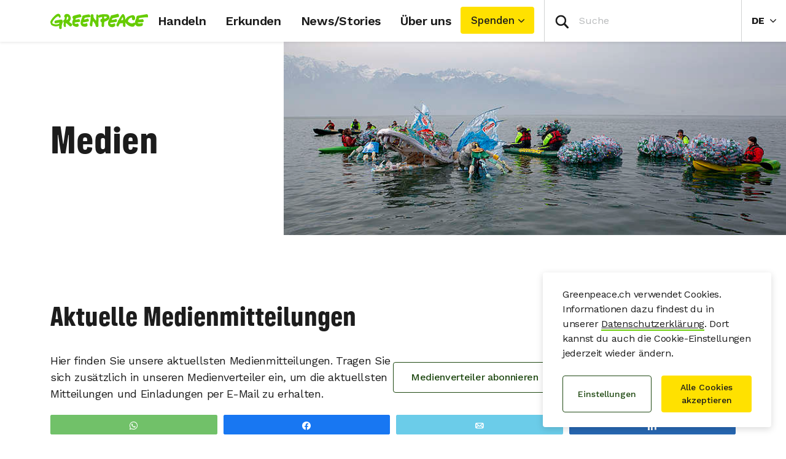

--- FILE ---
content_type: text/html; charset=UTF-8
request_url: https://www.greenpeace.ch/de/medienstelle/
body_size: 26112
content:

<!DOCTYPE html>
<html lang="de-CH" data-base="https://www.greenpeace.ch/de/">
<head>
    <meta charset="UTF-8">
    <title>
            Medien - Greenpeace Schweiz
    </title>

    
                
                
    <meta name="description" content="Bei der Medienstelle findest du die Medienmitteilungen von Greenpeace, den Medienverteiler und Kontaktinformationen zu allen Bereichen. ">

                
    <meta name="title" content="Medien&#x20;-&#x20;Greenpeace&#x20;Schweiz"/>
    <meta property="og:title" content="Medien&#x20;-&#x20;Greenpeace&#x20;Schweiz" />
    <meta property="og:url" content="https://www.greenpeace.ch/de/medienstelle/" />
            <meta property="og:type" content="article" />
                <meta property="og:description" content="Bei der Medienstelle findest du die Medienmitteilungen von Greenpeace, den Medienverteiler und Kontaktinformationen zu allen Bereichen." />
                <meta property="og:image" content="https://www.greenpeace.ch/static/planet4-switzerland-stateless/2019/05/c9498454-gp0stt80m_high_res-e1558708719684.jpg" />
        <meta property="og:image:width" content="3543" />
        <meta property="og:image:height" content="1364" />
        <meta property="og:site_name" content="Greenpeace Schweiz" />

    
    <meta name="twitter:card" content="summary_large_image" />
    <meta name="twitter:site" content="Greenpeace Schweiz" />
    <meta name="twitter:title" content="Medien&#x20;-&#x20;Greenpeace&#x20;Schweiz">
            <meta name="twitter:description" content="Bei&#x20;der&#x20;Medienstelle&#x20;findest&#x20;du&#x20;die&#x20;Medienmitteilungen&#x20;von&#x20;Greenpeace,&#x20;den&#x20;Medienverteiler&#x20;und&#x20;Kontaktinformationen&#x20;zu&#x20;allen&#x20;Bereichen.">
    
            <meta name="twitter:creator" content="Johannes von Niederhäusern">
    
            <meta name="twitter:image" content="https://www.greenpeace.ch/static/planet4-switzerland-stateless/2019/05/c9498454-gp0stt80m_high_res-e1558708719684.jpg" />
    
    
                
                                                                        
<script type='application/ld+json'>{"@context":"http:\/\/schema.org","@type":"WebSite","url":"https:\/\/www.greenpeace.ch\/de\/","name":"Greenpeace Schweiz","alternateName":"Greenpeace","potentialAction":{"@type":"SearchAction","target":"https:\/\/www.greenpeace.ch\/de\/\/?s={search_term_string}&orderby=_score","query-input":"required name=search_term_string"}}</script>
<script type='application/ld+json'>{"@context":"http:\/\/schema.org","@type":"Organization","url":"https:\/\/www.greenpeace.ch\/de\/","sameAs":["https:\/\/www.instagram.com\/greenpeace_switzerland\/","https:\/\/www.facebook.com\/greenpeace.ch\/","https:\/\/bsky.app\/profile\/de.greenpeace.ch","https:\/\/www.youtube.com\/user\/greenpeaceCH","https:\/\/www.linkedin.com\/company\/greenpeace-switzerland\/"],"name":"Greenpeace Schweiz","logo":"https:\/\/www.greenpeace.ch\/de\/\/wp-content\/themes\/planet4-master-theme\/images\/Greenpeace-logo.png"}</script>
    <link rel="pingback" href="https://www.greenpeace.ch/xmlrpc.php">
    <meta name="viewport" content="width=device-width, initial-scale=1">

    <link rel="shortcut icon" type="image/ico" href="https://www.greenpeace.ch/wp-content/themes/planet4-master-theme/favicon.ico">
    <style id="" media="all">/* cyrillic-ext */
@font-face {
  font-family: 'Roboto';
  font-style: normal;
  font-weight: 300;
  font-stretch: 100%;
  font-display: swap;
  src: url(/fonts.gstatic.com/s/roboto/v50/KFO7CnqEu92Fr1ME7kSn66aGLdTylUAMa3GUBHMdazTgWw.woff2) format('woff2');
  unicode-range: U+0460-052F, U+1C80-1C8A, U+20B4, U+2DE0-2DFF, U+A640-A69F, U+FE2E-FE2F;
}
/* cyrillic */
@font-face {
  font-family: 'Roboto';
  font-style: normal;
  font-weight: 300;
  font-stretch: 100%;
  font-display: swap;
  src: url(/fonts.gstatic.com/s/roboto/v50/KFO7CnqEu92Fr1ME7kSn66aGLdTylUAMa3iUBHMdazTgWw.woff2) format('woff2');
  unicode-range: U+0301, U+0400-045F, U+0490-0491, U+04B0-04B1, U+2116;
}
/* greek-ext */
@font-face {
  font-family: 'Roboto';
  font-style: normal;
  font-weight: 300;
  font-stretch: 100%;
  font-display: swap;
  src: url(/fonts.gstatic.com/s/roboto/v50/KFO7CnqEu92Fr1ME7kSn66aGLdTylUAMa3CUBHMdazTgWw.woff2) format('woff2');
  unicode-range: U+1F00-1FFF;
}
/* greek */
@font-face {
  font-family: 'Roboto';
  font-style: normal;
  font-weight: 300;
  font-stretch: 100%;
  font-display: swap;
  src: url(/fonts.gstatic.com/s/roboto/v50/KFO7CnqEu92Fr1ME7kSn66aGLdTylUAMa3-UBHMdazTgWw.woff2) format('woff2');
  unicode-range: U+0370-0377, U+037A-037F, U+0384-038A, U+038C, U+038E-03A1, U+03A3-03FF;
}
/* math */
@font-face {
  font-family: 'Roboto';
  font-style: normal;
  font-weight: 300;
  font-stretch: 100%;
  font-display: swap;
  src: url(/fonts.gstatic.com/s/roboto/v50/KFO7CnqEu92Fr1ME7kSn66aGLdTylUAMawCUBHMdazTgWw.woff2) format('woff2');
  unicode-range: U+0302-0303, U+0305, U+0307-0308, U+0310, U+0312, U+0315, U+031A, U+0326-0327, U+032C, U+032F-0330, U+0332-0333, U+0338, U+033A, U+0346, U+034D, U+0391-03A1, U+03A3-03A9, U+03B1-03C9, U+03D1, U+03D5-03D6, U+03F0-03F1, U+03F4-03F5, U+2016-2017, U+2034-2038, U+203C, U+2040, U+2043, U+2047, U+2050, U+2057, U+205F, U+2070-2071, U+2074-208E, U+2090-209C, U+20D0-20DC, U+20E1, U+20E5-20EF, U+2100-2112, U+2114-2115, U+2117-2121, U+2123-214F, U+2190, U+2192, U+2194-21AE, U+21B0-21E5, U+21F1-21F2, U+21F4-2211, U+2213-2214, U+2216-22FF, U+2308-230B, U+2310, U+2319, U+231C-2321, U+2336-237A, U+237C, U+2395, U+239B-23B7, U+23D0, U+23DC-23E1, U+2474-2475, U+25AF, U+25B3, U+25B7, U+25BD, U+25C1, U+25CA, U+25CC, U+25FB, U+266D-266F, U+27C0-27FF, U+2900-2AFF, U+2B0E-2B11, U+2B30-2B4C, U+2BFE, U+3030, U+FF5B, U+FF5D, U+1D400-1D7FF, U+1EE00-1EEFF;
}
/* symbols */
@font-face {
  font-family: 'Roboto';
  font-style: normal;
  font-weight: 300;
  font-stretch: 100%;
  font-display: swap;
  src: url(/fonts.gstatic.com/s/roboto/v50/KFO7CnqEu92Fr1ME7kSn66aGLdTylUAMaxKUBHMdazTgWw.woff2) format('woff2');
  unicode-range: U+0001-000C, U+000E-001F, U+007F-009F, U+20DD-20E0, U+20E2-20E4, U+2150-218F, U+2190, U+2192, U+2194-2199, U+21AF, U+21E6-21F0, U+21F3, U+2218-2219, U+2299, U+22C4-22C6, U+2300-243F, U+2440-244A, U+2460-24FF, U+25A0-27BF, U+2800-28FF, U+2921-2922, U+2981, U+29BF, U+29EB, U+2B00-2BFF, U+4DC0-4DFF, U+FFF9-FFFB, U+10140-1018E, U+10190-1019C, U+101A0, U+101D0-101FD, U+102E0-102FB, U+10E60-10E7E, U+1D2C0-1D2D3, U+1D2E0-1D37F, U+1F000-1F0FF, U+1F100-1F1AD, U+1F1E6-1F1FF, U+1F30D-1F30F, U+1F315, U+1F31C, U+1F31E, U+1F320-1F32C, U+1F336, U+1F378, U+1F37D, U+1F382, U+1F393-1F39F, U+1F3A7-1F3A8, U+1F3AC-1F3AF, U+1F3C2, U+1F3C4-1F3C6, U+1F3CA-1F3CE, U+1F3D4-1F3E0, U+1F3ED, U+1F3F1-1F3F3, U+1F3F5-1F3F7, U+1F408, U+1F415, U+1F41F, U+1F426, U+1F43F, U+1F441-1F442, U+1F444, U+1F446-1F449, U+1F44C-1F44E, U+1F453, U+1F46A, U+1F47D, U+1F4A3, U+1F4B0, U+1F4B3, U+1F4B9, U+1F4BB, U+1F4BF, U+1F4C8-1F4CB, U+1F4D6, U+1F4DA, U+1F4DF, U+1F4E3-1F4E6, U+1F4EA-1F4ED, U+1F4F7, U+1F4F9-1F4FB, U+1F4FD-1F4FE, U+1F503, U+1F507-1F50B, U+1F50D, U+1F512-1F513, U+1F53E-1F54A, U+1F54F-1F5FA, U+1F610, U+1F650-1F67F, U+1F687, U+1F68D, U+1F691, U+1F694, U+1F698, U+1F6AD, U+1F6B2, U+1F6B9-1F6BA, U+1F6BC, U+1F6C6-1F6CF, U+1F6D3-1F6D7, U+1F6E0-1F6EA, U+1F6F0-1F6F3, U+1F6F7-1F6FC, U+1F700-1F7FF, U+1F800-1F80B, U+1F810-1F847, U+1F850-1F859, U+1F860-1F887, U+1F890-1F8AD, U+1F8B0-1F8BB, U+1F8C0-1F8C1, U+1F900-1F90B, U+1F93B, U+1F946, U+1F984, U+1F996, U+1F9E9, U+1FA00-1FA6F, U+1FA70-1FA7C, U+1FA80-1FA89, U+1FA8F-1FAC6, U+1FACE-1FADC, U+1FADF-1FAE9, U+1FAF0-1FAF8, U+1FB00-1FBFF;
}
/* vietnamese */
@font-face {
  font-family: 'Roboto';
  font-style: normal;
  font-weight: 300;
  font-stretch: 100%;
  font-display: swap;
  src: url(/fonts.gstatic.com/s/roboto/v50/KFO7CnqEu92Fr1ME7kSn66aGLdTylUAMa3OUBHMdazTgWw.woff2) format('woff2');
  unicode-range: U+0102-0103, U+0110-0111, U+0128-0129, U+0168-0169, U+01A0-01A1, U+01AF-01B0, U+0300-0301, U+0303-0304, U+0308-0309, U+0323, U+0329, U+1EA0-1EF9, U+20AB;
}
/* latin-ext */
@font-face {
  font-family: 'Roboto';
  font-style: normal;
  font-weight: 300;
  font-stretch: 100%;
  font-display: swap;
  src: url(/fonts.gstatic.com/s/roboto/v50/KFO7CnqEu92Fr1ME7kSn66aGLdTylUAMa3KUBHMdazTgWw.woff2) format('woff2');
  unicode-range: U+0100-02BA, U+02BD-02C5, U+02C7-02CC, U+02CE-02D7, U+02DD-02FF, U+0304, U+0308, U+0329, U+1D00-1DBF, U+1E00-1E9F, U+1EF2-1EFF, U+2020, U+20A0-20AB, U+20AD-20C0, U+2113, U+2C60-2C7F, U+A720-A7FF;
}
/* latin */
@font-face {
  font-family: 'Roboto';
  font-style: normal;
  font-weight: 300;
  font-stretch: 100%;
  font-display: swap;
  src: url(/fonts.gstatic.com/s/roboto/v50/KFO7CnqEu92Fr1ME7kSn66aGLdTylUAMa3yUBHMdazQ.woff2) format('woff2');
  unicode-range: U+0000-00FF, U+0131, U+0152-0153, U+02BB-02BC, U+02C6, U+02DA, U+02DC, U+0304, U+0308, U+0329, U+2000-206F, U+20AC, U+2122, U+2191, U+2193, U+2212, U+2215, U+FEFF, U+FFFD;
}
/* cyrillic-ext */
@font-face {
  font-family: 'Roboto';
  font-style: normal;
  font-weight: 400;
  font-stretch: 100%;
  font-display: swap;
  src: url(/fonts.gstatic.com/s/roboto/v50/KFO7CnqEu92Fr1ME7kSn66aGLdTylUAMa3GUBHMdazTgWw.woff2) format('woff2');
  unicode-range: U+0460-052F, U+1C80-1C8A, U+20B4, U+2DE0-2DFF, U+A640-A69F, U+FE2E-FE2F;
}
/* cyrillic */
@font-face {
  font-family: 'Roboto';
  font-style: normal;
  font-weight: 400;
  font-stretch: 100%;
  font-display: swap;
  src: url(/fonts.gstatic.com/s/roboto/v50/KFO7CnqEu92Fr1ME7kSn66aGLdTylUAMa3iUBHMdazTgWw.woff2) format('woff2');
  unicode-range: U+0301, U+0400-045F, U+0490-0491, U+04B0-04B1, U+2116;
}
/* greek-ext */
@font-face {
  font-family: 'Roboto';
  font-style: normal;
  font-weight: 400;
  font-stretch: 100%;
  font-display: swap;
  src: url(/fonts.gstatic.com/s/roboto/v50/KFO7CnqEu92Fr1ME7kSn66aGLdTylUAMa3CUBHMdazTgWw.woff2) format('woff2');
  unicode-range: U+1F00-1FFF;
}
/* greek */
@font-face {
  font-family: 'Roboto';
  font-style: normal;
  font-weight: 400;
  font-stretch: 100%;
  font-display: swap;
  src: url(/fonts.gstatic.com/s/roboto/v50/KFO7CnqEu92Fr1ME7kSn66aGLdTylUAMa3-UBHMdazTgWw.woff2) format('woff2');
  unicode-range: U+0370-0377, U+037A-037F, U+0384-038A, U+038C, U+038E-03A1, U+03A3-03FF;
}
/* math */
@font-face {
  font-family: 'Roboto';
  font-style: normal;
  font-weight: 400;
  font-stretch: 100%;
  font-display: swap;
  src: url(/fonts.gstatic.com/s/roboto/v50/KFO7CnqEu92Fr1ME7kSn66aGLdTylUAMawCUBHMdazTgWw.woff2) format('woff2');
  unicode-range: U+0302-0303, U+0305, U+0307-0308, U+0310, U+0312, U+0315, U+031A, U+0326-0327, U+032C, U+032F-0330, U+0332-0333, U+0338, U+033A, U+0346, U+034D, U+0391-03A1, U+03A3-03A9, U+03B1-03C9, U+03D1, U+03D5-03D6, U+03F0-03F1, U+03F4-03F5, U+2016-2017, U+2034-2038, U+203C, U+2040, U+2043, U+2047, U+2050, U+2057, U+205F, U+2070-2071, U+2074-208E, U+2090-209C, U+20D0-20DC, U+20E1, U+20E5-20EF, U+2100-2112, U+2114-2115, U+2117-2121, U+2123-214F, U+2190, U+2192, U+2194-21AE, U+21B0-21E5, U+21F1-21F2, U+21F4-2211, U+2213-2214, U+2216-22FF, U+2308-230B, U+2310, U+2319, U+231C-2321, U+2336-237A, U+237C, U+2395, U+239B-23B7, U+23D0, U+23DC-23E1, U+2474-2475, U+25AF, U+25B3, U+25B7, U+25BD, U+25C1, U+25CA, U+25CC, U+25FB, U+266D-266F, U+27C0-27FF, U+2900-2AFF, U+2B0E-2B11, U+2B30-2B4C, U+2BFE, U+3030, U+FF5B, U+FF5D, U+1D400-1D7FF, U+1EE00-1EEFF;
}
/* symbols */
@font-face {
  font-family: 'Roboto';
  font-style: normal;
  font-weight: 400;
  font-stretch: 100%;
  font-display: swap;
  src: url(/fonts.gstatic.com/s/roboto/v50/KFO7CnqEu92Fr1ME7kSn66aGLdTylUAMaxKUBHMdazTgWw.woff2) format('woff2');
  unicode-range: U+0001-000C, U+000E-001F, U+007F-009F, U+20DD-20E0, U+20E2-20E4, U+2150-218F, U+2190, U+2192, U+2194-2199, U+21AF, U+21E6-21F0, U+21F3, U+2218-2219, U+2299, U+22C4-22C6, U+2300-243F, U+2440-244A, U+2460-24FF, U+25A0-27BF, U+2800-28FF, U+2921-2922, U+2981, U+29BF, U+29EB, U+2B00-2BFF, U+4DC0-4DFF, U+FFF9-FFFB, U+10140-1018E, U+10190-1019C, U+101A0, U+101D0-101FD, U+102E0-102FB, U+10E60-10E7E, U+1D2C0-1D2D3, U+1D2E0-1D37F, U+1F000-1F0FF, U+1F100-1F1AD, U+1F1E6-1F1FF, U+1F30D-1F30F, U+1F315, U+1F31C, U+1F31E, U+1F320-1F32C, U+1F336, U+1F378, U+1F37D, U+1F382, U+1F393-1F39F, U+1F3A7-1F3A8, U+1F3AC-1F3AF, U+1F3C2, U+1F3C4-1F3C6, U+1F3CA-1F3CE, U+1F3D4-1F3E0, U+1F3ED, U+1F3F1-1F3F3, U+1F3F5-1F3F7, U+1F408, U+1F415, U+1F41F, U+1F426, U+1F43F, U+1F441-1F442, U+1F444, U+1F446-1F449, U+1F44C-1F44E, U+1F453, U+1F46A, U+1F47D, U+1F4A3, U+1F4B0, U+1F4B3, U+1F4B9, U+1F4BB, U+1F4BF, U+1F4C8-1F4CB, U+1F4D6, U+1F4DA, U+1F4DF, U+1F4E3-1F4E6, U+1F4EA-1F4ED, U+1F4F7, U+1F4F9-1F4FB, U+1F4FD-1F4FE, U+1F503, U+1F507-1F50B, U+1F50D, U+1F512-1F513, U+1F53E-1F54A, U+1F54F-1F5FA, U+1F610, U+1F650-1F67F, U+1F687, U+1F68D, U+1F691, U+1F694, U+1F698, U+1F6AD, U+1F6B2, U+1F6B9-1F6BA, U+1F6BC, U+1F6C6-1F6CF, U+1F6D3-1F6D7, U+1F6E0-1F6EA, U+1F6F0-1F6F3, U+1F6F7-1F6FC, U+1F700-1F7FF, U+1F800-1F80B, U+1F810-1F847, U+1F850-1F859, U+1F860-1F887, U+1F890-1F8AD, U+1F8B0-1F8BB, U+1F8C0-1F8C1, U+1F900-1F90B, U+1F93B, U+1F946, U+1F984, U+1F996, U+1F9E9, U+1FA00-1FA6F, U+1FA70-1FA7C, U+1FA80-1FA89, U+1FA8F-1FAC6, U+1FACE-1FADC, U+1FADF-1FAE9, U+1FAF0-1FAF8, U+1FB00-1FBFF;
}
/* vietnamese */
@font-face {
  font-family: 'Roboto';
  font-style: normal;
  font-weight: 400;
  font-stretch: 100%;
  font-display: swap;
  src: url(/fonts.gstatic.com/s/roboto/v50/KFO7CnqEu92Fr1ME7kSn66aGLdTylUAMa3OUBHMdazTgWw.woff2) format('woff2');
  unicode-range: U+0102-0103, U+0110-0111, U+0128-0129, U+0168-0169, U+01A0-01A1, U+01AF-01B0, U+0300-0301, U+0303-0304, U+0308-0309, U+0323, U+0329, U+1EA0-1EF9, U+20AB;
}
/* latin-ext */
@font-face {
  font-family: 'Roboto';
  font-style: normal;
  font-weight: 400;
  font-stretch: 100%;
  font-display: swap;
  src: url(/fonts.gstatic.com/s/roboto/v50/KFO7CnqEu92Fr1ME7kSn66aGLdTylUAMa3KUBHMdazTgWw.woff2) format('woff2');
  unicode-range: U+0100-02BA, U+02BD-02C5, U+02C7-02CC, U+02CE-02D7, U+02DD-02FF, U+0304, U+0308, U+0329, U+1D00-1DBF, U+1E00-1E9F, U+1EF2-1EFF, U+2020, U+20A0-20AB, U+20AD-20C0, U+2113, U+2C60-2C7F, U+A720-A7FF;
}
/* latin */
@font-face {
  font-family: 'Roboto';
  font-style: normal;
  font-weight: 400;
  font-stretch: 100%;
  font-display: swap;
  src: url(/fonts.gstatic.com/s/roboto/v50/KFO7CnqEu92Fr1ME7kSn66aGLdTylUAMa3yUBHMdazQ.woff2) format('woff2');
  unicode-range: U+0000-00FF, U+0131, U+0152-0153, U+02BB-02BC, U+02C6, U+02DA, U+02DC, U+0304, U+0308, U+0329, U+2000-206F, U+20AC, U+2122, U+2191, U+2193, U+2212, U+2215, U+FEFF, U+FFFD;
}
/* cyrillic-ext */
@font-face {
  font-family: 'Roboto';
  font-style: normal;
  font-weight: 500;
  font-stretch: 100%;
  font-display: swap;
  src: url(/fonts.gstatic.com/s/roboto/v50/KFO7CnqEu92Fr1ME7kSn66aGLdTylUAMa3GUBHMdazTgWw.woff2) format('woff2');
  unicode-range: U+0460-052F, U+1C80-1C8A, U+20B4, U+2DE0-2DFF, U+A640-A69F, U+FE2E-FE2F;
}
/* cyrillic */
@font-face {
  font-family: 'Roboto';
  font-style: normal;
  font-weight: 500;
  font-stretch: 100%;
  font-display: swap;
  src: url(/fonts.gstatic.com/s/roboto/v50/KFO7CnqEu92Fr1ME7kSn66aGLdTylUAMa3iUBHMdazTgWw.woff2) format('woff2');
  unicode-range: U+0301, U+0400-045F, U+0490-0491, U+04B0-04B1, U+2116;
}
/* greek-ext */
@font-face {
  font-family: 'Roboto';
  font-style: normal;
  font-weight: 500;
  font-stretch: 100%;
  font-display: swap;
  src: url(/fonts.gstatic.com/s/roboto/v50/KFO7CnqEu92Fr1ME7kSn66aGLdTylUAMa3CUBHMdazTgWw.woff2) format('woff2');
  unicode-range: U+1F00-1FFF;
}
/* greek */
@font-face {
  font-family: 'Roboto';
  font-style: normal;
  font-weight: 500;
  font-stretch: 100%;
  font-display: swap;
  src: url(/fonts.gstatic.com/s/roboto/v50/KFO7CnqEu92Fr1ME7kSn66aGLdTylUAMa3-UBHMdazTgWw.woff2) format('woff2');
  unicode-range: U+0370-0377, U+037A-037F, U+0384-038A, U+038C, U+038E-03A1, U+03A3-03FF;
}
/* math */
@font-face {
  font-family: 'Roboto';
  font-style: normal;
  font-weight: 500;
  font-stretch: 100%;
  font-display: swap;
  src: url(/fonts.gstatic.com/s/roboto/v50/KFO7CnqEu92Fr1ME7kSn66aGLdTylUAMawCUBHMdazTgWw.woff2) format('woff2');
  unicode-range: U+0302-0303, U+0305, U+0307-0308, U+0310, U+0312, U+0315, U+031A, U+0326-0327, U+032C, U+032F-0330, U+0332-0333, U+0338, U+033A, U+0346, U+034D, U+0391-03A1, U+03A3-03A9, U+03B1-03C9, U+03D1, U+03D5-03D6, U+03F0-03F1, U+03F4-03F5, U+2016-2017, U+2034-2038, U+203C, U+2040, U+2043, U+2047, U+2050, U+2057, U+205F, U+2070-2071, U+2074-208E, U+2090-209C, U+20D0-20DC, U+20E1, U+20E5-20EF, U+2100-2112, U+2114-2115, U+2117-2121, U+2123-214F, U+2190, U+2192, U+2194-21AE, U+21B0-21E5, U+21F1-21F2, U+21F4-2211, U+2213-2214, U+2216-22FF, U+2308-230B, U+2310, U+2319, U+231C-2321, U+2336-237A, U+237C, U+2395, U+239B-23B7, U+23D0, U+23DC-23E1, U+2474-2475, U+25AF, U+25B3, U+25B7, U+25BD, U+25C1, U+25CA, U+25CC, U+25FB, U+266D-266F, U+27C0-27FF, U+2900-2AFF, U+2B0E-2B11, U+2B30-2B4C, U+2BFE, U+3030, U+FF5B, U+FF5D, U+1D400-1D7FF, U+1EE00-1EEFF;
}
/* symbols */
@font-face {
  font-family: 'Roboto';
  font-style: normal;
  font-weight: 500;
  font-stretch: 100%;
  font-display: swap;
  src: url(/fonts.gstatic.com/s/roboto/v50/KFO7CnqEu92Fr1ME7kSn66aGLdTylUAMaxKUBHMdazTgWw.woff2) format('woff2');
  unicode-range: U+0001-000C, U+000E-001F, U+007F-009F, U+20DD-20E0, U+20E2-20E4, U+2150-218F, U+2190, U+2192, U+2194-2199, U+21AF, U+21E6-21F0, U+21F3, U+2218-2219, U+2299, U+22C4-22C6, U+2300-243F, U+2440-244A, U+2460-24FF, U+25A0-27BF, U+2800-28FF, U+2921-2922, U+2981, U+29BF, U+29EB, U+2B00-2BFF, U+4DC0-4DFF, U+FFF9-FFFB, U+10140-1018E, U+10190-1019C, U+101A0, U+101D0-101FD, U+102E0-102FB, U+10E60-10E7E, U+1D2C0-1D2D3, U+1D2E0-1D37F, U+1F000-1F0FF, U+1F100-1F1AD, U+1F1E6-1F1FF, U+1F30D-1F30F, U+1F315, U+1F31C, U+1F31E, U+1F320-1F32C, U+1F336, U+1F378, U+1F37D, U+1F382, U+1F393-1F39F, U+1F3A7-1F3A8, U+1F3AC-1F3AF, U+1F3C2, U+1F3C4-1F3C6, U+1F3CA-1F3CE, U+1F3D4-1F3E0, U+1F3ED, U+1F3F1-1F3F3, U+1F3F5-1F3F7, U+1F408, U+1F415, U+1F41F, U+1F426, U+1F43F, U+1F441-1F442, U+1F444, U+1F446-1F449, U+1F44C-1F44E, U+1F453, U+1F46A, U+1F47D, U+1F4A3, U+1F4B0, U+1F4B3, U+1F4B9, U+1F4BB, U+1F4BF, U+1F4C8-1F4CB, U+1F4D6, U+1F4DA, U+1F4DF, U+1F4E3-1F4E6, U+1F4EA-1F4ED, U+1F4F7, U+1F4F9-1F4FB, U+1F4FD-1F4FE, U+1F503, U+1F507-1F50B, U+1F50D, U+1F512-1F513, U+1F53E-1F54A, U+1F54F-1F5FA, U+1F610, U+1F650-1F67F, U+1F687, U+1F68D, U+1F691, U+1F694, U+1F698, U+1F6AD, U+1F6B2, U+1F6B9-1F6BA, U+1F6BC, U+1F6C6-1F6CF, U+1F6D3-1F6D7, U+1F6E0-1F6EA, U+1F6F0-1F6F3, U+1F6F7-1F6FC, U+1F700-1F7FF, U+1F800-1F80B, U+1F810-1F847, U+1F850-1F859, U+1F860-1F887, U+1F890-1F8AD, U+1F8B0-1F8BB, U+1F8C0-1F8C1, U+1F900-1F90B, U+1F93B, U+1F946, U+1F984, U+1F996, U+1F9E9, U+1FA00-1FA6F, U+1FA70-1FA7C, U+1FA80-1FA89, U+1FA8F-1FAC6, U+1FACE-1FADC, U+1FADF-1FAE9, U+1FAF0-1FAF8, U+1FB00-1FBFF;
}
/* vietnamese */
@font-face {
  font-family: 'Roboto';
  font-style: normal;
  font-weight: 500;
  font-stretch: 100%;
  font-display: swap;
  src: url(/fonts.gstatic.com/s/roboto/v50/KFO7CnqEu92Fr1ME7kSn66aGLdTylUAMa3OUBHMdazTgWw.woff2) format('woff2');
  unicode-range: U+0102-0103, U+0110-0111, U+0128-0129, U+0168-0169, U+01A0-01A1, U+01AF-01B0, U+0300-0301, U+0303-0304, U+0308-0309, U+0323, U+0329, U+1EA0-1EF9, U+20AB;
}
/* latin-ext */
@font-face {
  font-family: 'Roboto';
  font-style: normal;
  font-weight: 500;
  font-stretch: 100%;
  font-display: swap;
  src: url(/fonts.gstatic.com/s/roboto/v50/KFO7CnqEu92Fr1ME7kSn66aGLdTylUAMa3KUBHMdazTgWw.woff2) format('woff2');
  unicode-range: U+0100-02BA, U+02BD-02C5, U+02C7-02CC, U+02CE-02D7, U+02DD-02FF, U+0304, U+0308, U+0329, U+1D00-1DBF, U+1E00-1E9F, U+1EF2-1EFF, U+2020, U+20A0-20AB, U+20AD-20C0, U+2113, U+2C60-2C7F, U+A720-A7FF;
}
/* latin */
@font-face {
  font-family: 'Roboto';
  font-style: normal;
  font-weight: 500;
  font-stretch: 100%;
  font-display: swap;
  src: url(/fonts.gstatic.com/s/roboto/v50/KFO7CnqEu92Fr1ME7kSn66aGLdTylUAMa3yUBHMdazQ.woff2) format('woff2');
  unicode-range: U+0000-00FF, U+0131, U+0152-0153, U+02BB-02BC, U+02C6, U+02DA, U+02DC, U+0304, U+0308, U+0329, U+2000-206F, U+20AC, U+2122, U+2191, U+2193, U+2212, U+2215, U+FEFF, U+FFFD;
}
/* cyrillic-ext */
@font-face {
  font-family: 'Roboto';
  font-style: normal;
  font-weight: 700;
  font-stretch: 100%;
  font-display: swap;
  src: url(/fonts.gstatic.com/s/roboto/v50/KFO7CnqEu92Fr1ME7kSn66aGLdTylUAMa3GUBHMdazTgWw.woff2) format('woff2');
  unicode-range: U+0460-052F, U+1C80-1C8A, U+20B4, U+2DE0-2DFF, U+A640-A69F, U+FE2E-FE2F;
}
/* cyrillic */
@font-face {
  font-family: 'Roboto';
  font-style: normal;
  font-weight: 700;
  font-stretch: 100%;
  font-display: swap;
  src: url(/fonts.gstatic.com/s/roboto/v50/KFO7CnqEu92Fr1ME7kSn66aGLdTylUAMa3iUBHMdazTgWw.woff2) format('woff2');
  unicode-range: U+0301, U+0400-045F, U+0490-0491, U+04B0-04B1, U+2116;
}
/* greek-ext */
@font-face {
  font-family: 'Roboto';
  font-style: normal;
  font-weight: 700;
  font-stretch: 100%;
  font-display: swap;
  src: url(/fonts.gstatic.com/s/roboto/v50/KFO7CnqEu92Fr1ME7kSn66aGLdTylUAMa3CUBHMdazTgWw.woff2) format('woff2');
  unicode-range: U+1F00-1FFF;
}
/* greek */
@font-face {
  font-family: 'Roboto';
  font-style: normal;
  font-weight: 700;
  font-stretch: 100%;
  font-display: swap;
  src: url(/fonts.gstatic.com/s/roboto/v50/KFO7CnqEu92Fr1ME7kSn66aGLdTylUAMa3-UBHMdazTgWw.woff2) format('woff2');
  unicode-range: U+0370-0377, U+037A-037F, U+0384-038A, U+038C, U+038E-03A1, U+03A3-03FF;
}
/* math */
@font-face {
  font-family: 'Roboto';
  font-style: normal;
  font-weight: 700;
  font-stretch: 100%;
  font-display: swap;
  src: url(/fonts.gstatic.com/s/roboto/v50/KFO7CnqEu92Fr1ME7kSn66aGLdTylUAMawCUBHMdazTgWw.woff2) format('woff2');
  unicode-range: U+0302-0303, U+0305, U+0307-0308, U+0310, U+0312, U+0315, U+031A, U+0326-0327, U+032C, U+032F-0330, U+0332-0333, U+0338, U+033A, U+0346, U+034D, U+0391-03A1, U+03A3-03A9, U+03B1-03C9, U+03D1, U+03D5-03D6, U+03F0-03F1, U+03F4-03F5, U+2016-2017, U+2034-2038, U+203C, U+2040, U+2043, U+2047, U+2050, U+2057, U+205F, U+2070-2071, U+2074-208E, U+2090-209C, U+20D0-20DC, U+20E1, U+20E5-20EF, U+2100-2112, U+2114-2115, U+2117-2121, U+2123-214F, U+2190, U+2192, U+2194-21AE, U+21B0-21E5, U+21F1-21F2, U+21F4-2211, U+2213-2214, U+2216-22FF, U+2308-230B, U+2310, U+2319, U+231C-2321, U+2336-237A, U+237C, U+2395, U+239B-23B7, U+23D0, U+23DC-23E1, U+2474-2475, U+25AF, U+25B3, U+25B7, U+25BD, U+25C1, U+25CA, U+25CC, U+25FB, U+266D-266F, U+27C0-27FF, U+2900-2AFF, U+2B0E-2B11, U+2B30-2B4C, U+2BFE, U+3030, U+FF5B, U+FF5D, U+1D400-1D7FF, U+1EE00-1EEFF;
}
/* symbols */
@font-face {
  font-family: 'Roboto';
  font-style: normal;
  font-weight: 700;
  font-stretch: 100%;
  font-display: swap;
  src: url(/fonts.gstatic.com/s/roboto/v50/KFO7CnqEu92Fr1ME7kSn66aGLdTylUAMaxKUBHMdazTgWw.woff2) format('woff2');
  unicode-range: U+0001-000C, U+000E-001F, U+007F-009F, U+20DD-20E0, U+20E2-20E4, U+2150-218F, U+2190, U+2192, U+2194-2199, U+21AF, U+21E6-21F0, U+21F3, U+2218-2219, U+2299, U+22C4-22C6, U+2300-243F, U+2440-244A, U+2460-24FF, U+25A0-27BF, U+2800-28FF, U+2921-2922, U+2981, U+29BF, U+29EB, U+2B00-2BFF, U+4DC0-4DFF, U+FFF9-FFFB, U+10140-1018E, U+10190-1019C, U+101A0, U+101D0-101FD, U+102E0-102FB, U+10E60-10E7E, U+1D2C0-1D2D3, U+1D2E0-1D37F, U+1F000-1F0FF, U+1F100-1F1AD, U+1F1E6-1F1FF, U+1F30D-1F30F, U+1F315, U+1F31C, U+1F31E, U+1F320-1F32C, U+1F336, U+1F378, U+1F37D, U+1F382, U+1F393-1F39F, U+1F3A7-1F3A8, U+1F3AC-1F3AF, U+1F3C2, U+1F3C4-1F3C6, U+1F3CA-1F3CE, U+1F3D4-1F3E0, U+1F3ED, U+1F3F1-1F3F3, U+1F3F5-1F3F7, U+1F408, U+1F415, U+1F41F, U+1F426, U+1F43F, U+1F441-1F442, U+1F444, U+1F446-1F449, U+1F44C-1F44E, U+1F453, U+1F46A, U+1F47D, U+1F4A3, U+1F4B0, U+1F4B3, U+1F4B9, U+1F4BB, U+1F4BF, U+1F4C8-1F4CB, U+1F4D6, U+1F4DA, U+1F4DF, U+1F4E3-1F4E6, U+1F4EA-1F4ED, U+1F4F7, U+1F4F9-1F4FB, U+1F4FD-1F4FE, U+1F503, U+1F507-1F50B, U+1F50D, U+1F512-1F513, U+1F53E-1F54A, U+1F54F-1F5FA, U+1F610, U+1F650-1F67F, U+1F687, U+1F68D, U+1F691, U+1F694, U+1F698, U+1F6AD, U+1F6B2, U+1F6B9-1F6BA, U+1F6BC, U+1F6C6-1F6CF, U+1F6D3-1F6D7, U+1F6E0-1F6EA, U+1F6F0-1F6F3, U+1F6F7-1F6FC, U+1F700-1F7FF, U+1F800-1F80B, U+1F810-1F847, U+1F850-1F859, U+1F860-1F887, U+1F890-1F8AD, U+1F8B0-1F8BB, U+1F8C0-1F8C1, U+1F900-1F90B, U+1F93B, U+1F946, U+1F984, U+1F996, U+1F9E9, U+1FA00-1FA6F, U+1FA70-1FA7C, U+1FA80-1FA89, U+1FA8F-1FAC6, U+1FACE-1FADC, U+1FADF-1FAE9, U+1FAF0-1FAF8, U+1FB00-1FBFF;
}
/* vietnamese */
@font-face {
  font-family: 'Roboto';
  font-style: normal;
  font-weight: 700;
  font-stretch: 100%;
  font-display: swap;
  src: url(/fonts.gstatic.com/s/roboto/v50/KFO7CnqEu92Fr1ME7kSn66aGLdTylUAMa3OUBHMdazTgWw.woff2) format('woff2');
  unicode-range: U+0102-0103, U+0110-0111, U+0128-0129, U+0168-0169, U+01A0-01A1, U+01AF-01B0, U+0300-0301, U+0303-0304, U+0308-0309, U+0323, U+0329, U+1EA0-1EF9, U+20AB;
}
/* latin-ext */
@font-face {
  font-family: 'Roboto';
  font-style: normal;
  font-weight: 700;
  font-stretch: 100%;
  font-display: swap;
  src: url(/fonts.gstatic.com/s/roboto/v50/KFO7CnqEu92Fr1ME7kSn66aGLdTylUAMa3KUBHMdazTgWw.woff2) format('woff2');
  unicode-range: U+0100-02BA, U+02BD-02C5, U+02C7-02CC, U+02CE-02D7, U+02DD-02FF, U+0304, U+0308, U+0329, U+1D00-1DBF, U+1E00-1E9F, U+1EF2-1EFF, U+2020, U+20A0-20AB, U+20AD-20C0, U+2113, U+2C60-2C7F, U+A720-A7FF;
}
/* latin */
@font-face {
  font-family: 'Roboto';
  font-style: normal;
  font-weight: 700;
  font-stretch: 100%;
  font-display: swap;
  src: url(/fonts.gstatic.com/s/roboto/v50/KFO7CnqEu92Fr1ME7kSn66aGLdTylUAMa3yUBHMdazQ.woff2) format('woff2');
  unicode-range: U+0000-00FF, U+0131, U+0152-0153, U+02BB-02BC, U+02C6, U+02DA, U+02DC, U+0304, U+0308, U+0329, U+2000-206F, U+20AC, U+2122, U+2191, U+2193, U+2212, U+2215, U+FEFF, U+FFFD;
}
/* cyrillic-ext */
@font-face {
  font-family: 'Roboto';
  font-style: normal;
  font-weight: 900;
  font-stretch: 100%;
  font-display: swap;
  src: url(/fonts.gstatic.com/s/roboto/v50/KFO7CnqEu92Fr1ME7kSn66aGLdTylUAMa3GUBHMdazTgWw.woff2) format('woff2');
  unicode-range: U+0460-052F, U+1C80-1C8A, U+20B4, U+2DE0-2DFF, U+A640-A69F, U+FE2E-FE2F;
}
/* cyrillic */
@font-face {
  font-family: 'Roboto';
  font-style: normal;
  font-weight: 900;
  font-stretch: 100%;
  font-display: swap;
  src: url(/fonts.gstatic.com/s/roboto/v50/KFO7CnqEu92Fr1ME7kSn66aGLdTylUAMa3iUBHMdazTgWw.woff2) format('woff2');
  unicode-range: U+0301, U+0400-045F, U+0490-0491, U+04B0-04B1, U+2116;
}
/* greek-ext */
@font-face {
  font-family: 'Roboto';
  font-style: normal;
  font-weight: 900;
  font-stretch: 100%;
  font-display: swap;
  src: url(/fonts.gstatic.com/s/roboto/v50/KFO7CnqEu92Fr1ME7kSn66aGLdTylUAMa3CUBHMdazTgWw.woff2) format('woff2');
  unicode-range: U+1F00-1FFF;
}
/* greek */
@font-face {
  font-family: 'Roboto';
  font-style: normal;
  font-weight: 900;
  font-stretch: 100%;
  font-display: swap;
  src: url(/fonts.gstatic.com/s/roboto/v50/KFO7CnqEu92Fr1ME7kSn66aGLdTylUAMa3-UBHMdazTgWw.woff2) format('woff2');
  unicode-range: U+0370-0377, U+037A-037F, U+0384-038A, U+038C, U+038E-03A1, U+03A3-03FF;
}
/* math */
@font-face {
  font-family: 'Roboto';
  font-style: normal;
  font-weight: 900;
  font-stretch: 100%;
  font-display: swap;
  src: url(/fonts.gstatic.com/s/roboto/v50/KFO7CnqEu92Fr1ME7kSn66aGLdTylUAMawCUBHMdazTgWw.woff2) format('woff2');
  unicode-range: U+0302-0303, U+0305, U+0307-0308, U+0310, U+0312, U+0315, U+031A, U+0326-0327, U+032C, U+032F-0330, U+0332-0333, U+0338, U+033A, U+0346, U+034D, U+0391-03A1, U+03A3-03A9, U+03B1-03C9, U+03D1, U+03D5-03D6, U+03F0-03F1, U+03F4-03F5, U+2016-2017, U+2034-2038, U+203C, U+2040, U+2043, U+2047, U+2050, U+2057, U+205F, U+2070-2071, U+2074-208E, U+2090-209C, U+20D0-20DC, U+20E1, U+20E5-20EF, U+2100-2112, U+2114-2115, U+2117-2121, U+2123-214F, U+2190, U+2192, U+2194-21AE, U+21B0-21E5, U+21F1-21F2, U+21F4-2211, U+2213-2214, U+2216-22FF, U+2308-230B, U+2310, U+2319, U+231C-2321, U+2336-237A, U+237C, U+2395, U+239B-23B7, U+23D0, U+23DC-23E1, U+2474-2475, U+25AF, U+25B3, U+25B7, U+25BD, U+25C1, U+25CA, U+25CC, U+25FB, U+266D-266F, U+27C0-27FF, U+2900-2AFF, U+2B0E-2B11, U+2B30-2B4C, U+2BFE, U+3030, U+FF5B, U+FF5D, U+1D400-1D7FF, U+1EE00-1EEFF;
}
/* symbols */
@font-face {
  font-family: 'Roboto';
  font-style: normal;
  font-weight: 900;
  font-stretch: 100%;
  font-display: swap;
  src: url(/fonts.gstatic.com/s/roboto/v50/KFO7CnqEu92Fr1ME7kSn66aGLdTylUAMaxKUBHMdazTgWw.woff2) format('woff2');
  unicode-range: U+0001-000C, U+000E-001F, U+007F-009F, U+20DD-20E0, U+20E2-20E4, U+2150-218F, U+2190, U+2192, U+2194-2199, U+21AF, U+21E6-21F0, U+21F3, U+2218-2219, U+2299, U+22C4-22C6, U+2300-243F, U+2440-244A, U+2460-24FF, U+25A0-27BF, U+2800-28FF, U+2921-2922, U+2981, U+29BF, U+29EB, U+2B00-2BFF, U+4DC0-4DFF, U+FFF9-FFFB, U+10140-1018E, U+10190-1019C, U+101A0, U+101D0-101FD, U+102E0-102FB, U+10E60-10E7E, U+1D2C0-1D2D3, U+1D2E0-1D37F, U+1F000-1F0FF, U+1F100-1F1AD, U+1F1E6-1F1FF, U+1F30D-1F30F, U+1F315, U+1F31C, U+1F31E, U+1F320-1F32C, U+1F336, U+1F378, U+1F37D, U+1F382, U+1F393-1F39F, U+1F3A7-1F3A8, U+1F3AC-1F3AF, U+1F3C2, U+1F3C4-1F3C6, U+1F3CA-1F3CE, U+1F3D4-1F3E0, U+1F3ED, U+1F3F1-1F3F3, U+1F3F5-1F3F7, U+1F408, U+1F415, U+1F41F, U+1F426, U+1F43F, U+1F441-1F442, U+1F444, U+1F446-1F449, U+1F44C-1F44E, U+1F453, U+1F46A, U+1F47D, U+1F4A3, U+1F4B0, U+1F4B3, U+1F4B9, U+1F4BB, U+1F4BF, U+1F4C8-1F4CB, U+1F4D6, U+1F4DA, U+1F4DF, U+1F4E3-1F4E6, U+1F4EA-1F4ED, U+1F4F7, U+1F4F9-1F4FB, U+1F4FD-1F4FE, U+1F503, U+1F507-1F50B, U+1F50D, U+1F512-1F513, U+1F53E-1F54A, U+1F54F-1F5FA, U+1F610, U+1F650-1F67F, U+1F687, U+1F68D, U+1F691, U+1F694, U+1F698, U+1F6AD, U+1F6B2, U+1F6B9-1F6BA, U+1F6BC, U+1F6C6-1F6CF, U+1F6D3-1F6D7, U+1F6E0-1F6EA, U+1F6F0-1F6F3, U+1F6F7-1F6FC, U+1F700-1F7FF, U+1F800-1F80B, U+1F810-1F847, U+1F850-1F859, U+1F860-1F887, U+1F890-1F8AD, U+1F8B0-1F8BB, U+1F8C0-1F8C1, U+1F900-1F90B, U+1F93B, U+1F946, U+1F984, U+1F996, U+1F9E9, U+1FA00-1FA6F, U+1FA70-1FA7C, U+1FA80-1FA89, U+1FA8F-1FAC6, U+1FACE-1FADC, U+1FADF-1FAE9, U+1FAF0-1FAF8, U+1FB00-1FBFF;
}
/* vietnamese */
@font-face {
  font-family: 'Roboto';
  font-style: normal;
  font-weight: 900;
  font-stretch: 100%;
  font-display: swap;
  src: url(/fonts.gstatic.com/s/roboto/v50/KFO7CnqEu92Fr1ME7kSn66aGLdTylUAMa3OUBHMdazTgWw.woff2) format('woff2');
  unicode-range: U+0102-0103, U+0110-0111, U+0128-0129, U+0168-0169, U+01A0-01A1, U+01AF-01B0, U+0300-0301, U+0303-0304, U+0308-0309, U+0323, U+0329, U+1EA0-1EF9, U+20AB;
}
/* latin-ext */
@font-face {
  font-family: 'Roboto';
  font-style: normal;
  font-weight: 900;
  font-stretch: 100%;
  font-display: swap;
  src: url(/fonts.gstatic.com/s/roboto/v50/KFO7CnqEu92Fr1ME7kSn66aGLdTylUAMa3KUBHMdazTgWw.woff2) format('woff2');
  unicode-range: U+0100-02BA, U+02BD-02C5, U+02C7-02CC, U+02CE-02D7, U+02DD-02FF, U+0304, U+0308, U+0329, U+1D00-1DBF, U+1E00-1E9F, U+1EF2-1EFF, U+2020, U+20A0-20AB, U+20AD-20C0, U+2113, U+2C60-2C7F, U+A720-A7FF;
}
/* latin */
@font-face {
  font-family: 'Roboto';
  font-style: normal;
  font-weight: 900;
  font-stretch: 100%;
  font-display: swap;
  src: url(/fonts.gstatic.com/s/roboto/v50/KFO7CnqEu92Fr1ME7kSn66aGLdTylUAMa3yUBHMdazQ.woff2) format('woff2');
  unicode-range: U+0000-00FF, U+0131, U+0152-0153, U+02BB-02BC, U+02C6, U+02DA, U+02DC, U+0304, U+0308, U+0329, U+2000-206F, U+20AC, U+2122, U+2191, U+2193, U+2212, U+2215, U+FEFF, U+FFFD;
}
</style>
<style id="" media="all">/* cyrillic-ext */
@font-face {
  font-family: 'Lora';
  font-style: italic;
  font-weight: 400;
  font-display: swap;
  src: url(/fonts.gstatic.com/s/lora/v37/0QI8MX1D_JOuMw_hLdO6T2wV9KnW-MoFoqJ2nPWc3ZyhTjcV.woff2) format('woff2');
  unicode-range: U+0460-052F, U+1C80-1C8A, U+20B4, U+2DE0-2DFF, U+A640-A69F, U+FE2E-FE2F;
}
/* cyrillic */
@font-face {
  font-family: 'Lora';
  font-style: italic;
  font-weight: 400;
  font-display: swap;
  src: url(/fonts.gstatic.com/s/lora/v37/0QI8MX1D_JOuMw_hLdO6T2wV9KnW-MoFoqt2nPWc3ZyhTjcV.woff2) format('woff2');
  unicode-range: U+0301, U+0400-045F, U+0490-0491, U+04B0-04B1, U+2116;
}
/* math */
@font-face {
  font-family: 'Lora';
  font-style: italic;
  font-weight: 400;
  font-display: swap;
  src: url(/fonts.gstatic.com/s/lora/v37/0QI8MX1D_JOuMw_hLdO6T2wV9KnW-MoFotN2nPWc3ZyhTjcV.woff2) format('woff2');
  unicode-range: U+0302-0303, U+0305, U+0307-0308, U+0310, U+0312, U+0315, U+031A, U+0326-0327, U+032C, U+032F-0330, U+0332-0333, U+0338, U+033A, U+0346, U+034D, U+0391-03A1, U+03A3-03A9, U+03B1-03C9, U+03D1, U+03D5-03D6, U+03F0-03F1, U+03F4-03F5, U+2016-2017, U+2034-2038, U+203C, U+2040, U+2043, U+2047, U+2050, U+2057, U+205F, U+2070-2071, U+2074-208E, U+2090-209C, U+20D0-20DC, U+20E1, U+20E5-20EF, U+2100-2112, U+2114-2115, U+2117-2121, U+2123-214F, U+2190, U+2192, U+2194-21AE, U+21B0-21E5, U+21F1-21F2, U+21F4-2211, U+2213-2214, U+2216-22FF, U+2308-230B, U+2310, U+2319, U+231C-2321, U+2336-237A, U+237C, U+2395, U+239B-23B7, U+23D0, U+23DC-23E1, U+2474-2475, U+25AF, U+25B3, U+25B7, U+25BD, U+25C1, U+25CA, U+25CC, U+25FB, U+266D-266F, U+27C0-27FF, U+2900-2AFF, U+2B0E-2B11, U+2B30-2B4C, U+2BFE, U+3030, U+FF5B, U+FF5D, U+1D400-1D7FF, U+1EE00-1EEFF;
}
/* symbols */
@font-face {
  font-family: 'Lora';
  font-style: italic;
  font-weight: 400;
  font-display: swap;
  src: url(/fonts.gstatic.com/s/lora/v37/0QI8MX1D_JOuMw_hLdO6T2wV9KnW-MoFosF2nPWc3ZyhTjcV.woff2) format('woff2');
  unicode-range: U+0001-000C, U+000E-001F, U+007F-009F, U+20DD-20E0, U+20E2-20E4, U+2150-218F, U+2190, U+2192, U+2194-2199, U+21AF, U+21E6-21F0, U+21F3, U+2218-2219, U+2299, U+22C4-22C6, U+2300-243F, U+2440-244A, U+2460-24FF, U+25A0-27BF, U+2800-28FF, U+2921-2922, U+2981, U+29BF, U+29EB, U+2B00-2BFF, U+4DC0-4DFF, U+FFF9-FFFB, U+10140-1018E, U+10190-1019C, U+101A0, U+101D0-101FD, U+102E0-102FB, U+10E60-10E7E, U+1D2C0-1D2D3, U+1D2E0-1D37F, U+1F000-1F0FF, U+1F100-1F1AD, U+1F1E6-1F1FF, U+1F30D-1F30F, U+1F315, U+1F31C, U+1F31E, U+1F320-1F32C, U+1F336, U+1F378, U+1F37D, U+1F382, U+1F393-1F39F, U+1F3A7-1F3A8, U+1F3AC-1F3AF, U+1F3C2, U+1F3C4-1F3C6, U+1F3CA-1F3CE, U+1F3D4-1F3E0, U+1F3ED, U+1F3F1-1F3F3, U+1F3F5-1F3F7, U+1F408, U+1F415, U+1F41F, U+1F426, U+1F43F, U+1F441-1F442, U+1F444, U+1F446-1F449, U+1F44C-1F44E, U+1F453, U+1F46A, U+1F47D, U+1F4A3, U+1F4B0, U+1F4B3, U+1F4B9, U+1F4BB, U+1F4BF, U+1F4C8-1F4CB, U+1F4D6, U+1F4DA, U+1F4DF, U+1F4E3-1F4E6, U+1F4EA-1F4ED, U+1F4F7, U+1F4F9-1F4FB, U+1F4FD-1F4FE, U+1F503, U+1F507-1F50B, U+1F50D, U+1F512-1F513, U+1F53E-1F54A, U+1F54F-1F5FA, U+1F610, U+1F650-1F67F, U+1F687, U+1F68D, U+1F691, U+1F694, U+1F698, U+1F6AD, U+1F6B2, U+1F6B9-1F6BA, U+1F6BC, U+1F6C6-1F6CF, U+1F6D3-1F6D7, U+1F6E0-1F6EA, U+1F6F0-1F6F3, U+1F6F7-1F6FC, U+1F700-1F7FF, U+1F800-1F80B, U+1F810-1F847, U+1F850-1F859, U+1F860-1F887, U+1F890-1F8AD, U+1F8B0-1F8BB, U+1F8C0-1F8C1, U+1F900-1F90B, U+1F93B, U+1F946, U+1F984, U+1F996, U+1F9E9, U+1FA00-1FA6F, U+1FA70-1FA7C, U+1FA80-1FA89, U+1FA8F-1FAC6, U+1FACE-1FADC, U+1FADF-1FAE9, U+1FAF0-1FAF8, U+1FB00-1FBFF;
}
/* vietnamese */
@font-face {
  font-family: 'Lora';
  font-style: italic;
  font-weight: 400;
  font-display: swap;
  src: url(/fonts.gstatic.com/s/lora/v37/0QI8MX1D_JOuMw_hLdO6T2wV9KnW-MoFoqB2nPWc3ZyhTjcV.woff2) format('woff2');
  unicode-range: U+0102-0103, U+0110-0111, U+0128-0129, U+0168-0169, U+01A0-01A1, U+01AF-01B0, U+0300-0301, U+0303-0304, U+0308-0309, U+0323, U+0329, U+1EA0-1EF9, U+20AB;
}
/* latin-ext */
@font-face {
  font-family: 'Lora';
  font-style: italic;
  font-weight: 400;
  font-display: swap;
  src: url(/fonts.gstatic.com/s/lora/v37/0QI8MX1D_JOuMw_hLdO6T2wV9KnW-MoFoqF2nPWc3ZyhTjcV.woff2) format('woff2');
  unicode-range: U+0100-02BA, U+02BD-02C5, U+02C7-02CC, U+02CE-02D7, U+02DD-02FF, U+0304, U+0308, U+0329, U+1D00-1DBF, U+1E00-1E9F, U+1EF2-1EFF, U+2020, U+20A0-20AB, U+20AD-20C0, U+2113, U+2C60-2C7F, U+A720-A7FF;
}
/* latin */
@font-face {
  font-family: 'Lora';
  font-style: italic;
  font-weight: 400;
  font-display: swap;
  src: url(/fonts.gstatic.com/s/lora/v37/0QI8MX1D_JOuMw_hLdO6T2wV9KnW-MoFoq92nPWc3ZyhTg.woff2) format('woff2');
  unicode-range: U+0000-00FF, U+0131, U+0152-0153, U+02BB-02BC, U+02C6, U+02DA, U+02DC, U+0304, U+0308, U+0329, U+2000-206F, U+20AC, U+2122, U+2191, U+2193, U+2212, U+2215, U+FEFF, U+FFFD;
}
/* cyrillic-ext */
@font-face {
  font-family: 'Lora';
  font-style: normal;
  font-weight: 400;
  font-display: swap;
  src: url(/fonts.gstatic.com/s/lora/v37/0QIvMX1D_JOuMwf7I_FMl_GW8g.woff2) format('woff2');
  unicode-range: U+0460-052F, U+1C80-1C8A, U+20B4, U+2DE0-2DFF, U+A640-A69F, U+FE2E-FE2F;
}
/* cyrillic */
@font-face {
  font-family: 'Lora';
  font-style: normal;
  font-weight: 400;
  font-display: swap;
  src: url(/fonts.gstatic.com/s/lora/v37/0QIvMX1D_JOuMw77I_FMl_GW8g.woff2) format('woff2');
  unicode-range: U+0301, U+0400-045F, U+0490-0491, U+04B0-04B1, U+2116;
}
/* math */
@font-face {
  font-family: 'Lora';
  font-style: normal;
  font-weight: 400;
  font-display: swap;
  src: url(/fonts.gstatic.com/s/lora/v37/0QIvMX1D_JOuM3b7I_FMl_GW8g.woff2) format('woff2');
  unicode-range: U+0302-0303, U+0305, U+0307-0308, U+0310, U+0312, U+0315, U+031A, U+0326-0327, U+032C, U+032F-0330, U+0332-0333, U+0338, U+033A, U+0346, U+034D, U+0391-03A1, U+03A3-03A9, U+03B1-03C9, U+03D1, U+03D5-03D6, U+03F0-03F1, U+03F4-03F5, U+2016-2017, U+2034-2038, U+203C, U+2040, U+2043, U+2047, U+2050, U+2057, U+205F, U+2070-2071, U+2074-208E, U+2090-209C, U+20D0-20DC, U+20E1, U+20E5-20EF, U+2100-2112, U+2114-2115, U+2117-2121, U+2123-214F, U+2190, U+2192, U+2194-21AE, U+21B0-21E5, U+21F1-21F2, U+21F4-2211, U+2213-2214, U+2216-22FF, U+2308-230B, U+2310, U+2319, U+231C-2321, U+2336-237A, U+237C, U+2395, U+239B-23B7, U+23D0, U+23DC-23E1, U+2474-2475, U+25AF, U+25B3, U+25B7, U+25BD, U+25C1, U+25CA, U+25CC, U+25FB, U+266D-266F, U+27C0-27FF, U+2900-2AFF, U+2B0E-2B11, U+2B30-2B4C, U+2BFE, U+3030, U+FF5B, U+FF5D, U+1D400-1D7FF, U+1EE00-1EEFF;
}
/* symbols */
@font-face {
  font-family: 'Lora';
  font-style: normal;
  font-weight: 400;
  font-display: swap;
  src: url(/fonts.gstatic.com/s/lora/v37/0QIvMX1D_JOuM2T7I_FMl_GW8g.woff2) format('woff2');
  unicode-range: U+0001-000C, U+000E-001F, U+007F-009F, U+20DD-20E0, U+20E2-20E4, U+2150-218F, U+2190, U+2192, U+2194-2199, U+21AF, U+21E6-21F0, U+21F3, U+2218-2219, U+2299, U+22C4-22C6, U+2300-243F, U+2440-244A, U+2460-24FF, U+25A0-27BF, U+2800-28FF, U+2921-2922, U+2981, U+29BF, U+29EB, U+2B00-2BFF, U+4DC0-4DFF, U+FFF9-FFFB, U+10140-1018E, U+10190-1019C, U+101A0, U+101D0-101FD, U+102E0-102FB, U+10E60-10E7E, U+1D2C0-1D2D3, U+1D2E0-1D37F, U+1F000-1F0FF, U+1F100-1F1AD, U+1F1E6-1F1FF, U+1F30D-1F30F, U+1F315, U+1F31C, U+1F31E, U+1F320-1F32C, U+1F336, U+1F378, U+1F37D, U+1F382, U+1F393-1F39F, U+1F3A7-1F3A8, U+1F3AC-1F3AF, U+1F3C2, U+1F3C4-1F3C6, U+1F3CA-1F3CE, U+1F3D4-1F3E0, U+1F3ED, U+1F3F1-1F3F3, U+1F3F5-1F3F7, U+1F408, U+1F415, U+1F41F, U+1F426, U+1F43F, U+1F441-1F442, U+1F444, U+1F446-1F449, U+1F44C-1F44E, U+1F453, U+1F46A, U+1F47D, U+1F4A3, U+1F4B0, U+1F4B3, U+1F4B9, U+1F4BB, U+1F4BF, U+1F4C8-1F4CB, U+1F4D6, U+1F4DA, U+1F4DF, U+1F4E3-1F4E6, U+1F4EA-1F4ED, U+1F4F7, U+1F4F9-1F4FB, U+1F4FD-1F4FE, U+1F503, U+1F507-1F50B, U+1F50D, U+1F512-1F513, U+1F53E-1F54A, U+1F54F-1F5FA, U+1F610, U+1F650-1F67F, U+1F687, U+1F68D, U+1F691, U+1F694, U+1F698, U+1F6AD, U+1F6B2, U+1F6B9-1F6BA, U+1F6BC, U+1F6C6-1F6CF, U+1F6D3-1F6D7, U+1F6E0-1F6EA, U+1F6F0-1F6F3, U+1F6F7-1F6FC, U+1F700-1F7FF, U+1F800-1F80B, U+1F810-1F847, U+1F850-1F859, U+1F860-1F887, U+1F890-1F8AD, U+1F8B0-1F8BB, U+1F8C0-1F8C1, U+1F900-1F90B, U+1F93B, U+1F946, U+1F984, U+1F996, U+1F9E9, U+1FA00-1FA6F, U+1FA70-1FA7C, U+1FA80-1FA89, U+1FA8F-1FAC6, U+1FACE-1FADC, U+1FADF-1FAE9, U+1FAF0-1FAF8, U+1FB00-1FBFF;
}
/* vietnamese */
@font-face {
  font-family: 'Lora';
  font-style: normal;
  font-weight: 400;
  font-display: swap;
  src: url(/fonts.gstatic.com/s/lora/v37/0QIvMX1D_JOuMwX7I_FMl_GW8g.woff2) format('woff2');
  unicode-range: U+0102-0103, U+0110-0111, U+0128-0129, U+0168-0169, U+01A0-01A1, U+01AF-01B0, U+0300-0301, U+0303-0304, U+0308-0309, U+0323, U+0329, U+1EA0-1EF9, U+20AB;
}
/* latin-ext */
@font-face {
  font-family: 'Lora';
  font-style: normal;
  font-weight: 400;
  font-display: swap;
  src: url(/fonts.gstatic.com/s/lora/v37/0QIvMX1D_JOuMwT7I_FMl_GW8g.woff2) format('woff2');
  unicode-range: U+0100-02BA, U+02BD-02C5, U+02C7-02CC, U+02CE-02D7, U+02DD-02FF, U+0304, U+0308, U+0329, U+1D00-1DBF, U+1E00-1E9F, U+1EF2-1EFF, U+2020, U+20A0-20AB, U+20AD-20C0, U+2113, U+2C60-2C7F, U+A720-A7FF;
}
/* latin */
@font-face {
  font-family: 'Lora';
  font-style: normal;
  font-weight: 400;
  font-display: swap;
  src: url(/fonts.gstatic.com/s/lora/v37/0QIvMX1D_JOuMwr7I_FMl_E.woff2) format('woff2');
  unicode-range: U+0000-00FF, U+0131, U+0152-0153, U+02BB-02BC, U+02C6, U+02DA, U+02DC, U+0304, U+0308, U+0329, U+2000-206F, U+20AC, U+2122, U+2191, U+2193, U+2212, U+2215, U+FEFF, U+FFFD;
}
/* cyrillic-ext */
@font-face {
  font-family: 'Lora';
  font-style: normal;
  font-weight: 700;
  font-display: swap;
  src: url(/fonts.gstatic.com/s/lora/v37/0QIvMX1D_JOuMwf7I_FMl_GW8g.woff2) format('woff2');
  unicode-range: U+0460-052F, U+1C80-1C8A, U+20B4, U+2DE0-2DFF, U+A640-A69F, U+FE2E-FE2F;
}
/* cyrillic */
@font-face {
  font-family: 'Lora';
  font-style: normal;
  font-weight: 700;
  font-display: swap;
  src: url(/fonts.gstatic.com/s/lora/v37/0QIvMX1D_JOuMw77I_FMl_GW8g.woff2) format('woff2');
  unicode-range: U+0301, U+0400-045F, U+0490-0491, U+04B0-04B1, U+2116;
}
/* math */
@font-face {
  font-family: 'Lora';
  font-style: normal;
  font-weight: 700;
  font-display: swap;
  src: url(/fonts.gstatic.com/s/lora/v37/0QIvMX1D_JOuM3b7I_FMl_GW8g.woff2) format('woff2');
  unicode-range: U+0302-0303, U+0305, U+0307-0308, U+0310, U+0312, U+0315, U+031A, U+0326-0327, U+032C, U+032F-0330, U+0332-0333, U+0338, U+033A, U+0346, U+034D, U+0391-03A1, U+03A3-03A9, U+03B1-03C9, U+03D1, U+03D5-03D6, U+03F0-03F1, U+03F4-03F5, U+2016-2017, U+2034-2038, U+203C, U+2040, U+2043, U+2047, U+2050, U+2057, U+205F, U+2070-2071, U+2074-208E, U+2090-209C, U+20D0-20DC, U+20E1, U+20E5-20EF, U+2100-2112, U+2114-2115, U+2117-2121, U+2123-214F, U+2190, U+2192, U+2194-21AE, U+21B0-21E5, U+21F1-21F2, U+21F4-2211, U+2213-2214, U+2216-22FF, U+2308-230B, U+2310, U+2319, U+231C-2321, U+2336-237A, U+237C, U+2395, U+239B-23B7, U+23D0, U+23DC-23E1, U+2474-2475, U+25AF, U+25B3, U+25B7, U+25BD, U+25C1, U+25CA, U+25CC, U+25FB, U+266D-266F, U+27C0-27FF, U+2900-2AFF, U+2B0E-2B11, U+2B30-2B4C, U+2BFE, U+3030, U+FF5B, U+FF5D, U+1D400-1D7FF, U+1EE00-1EEFF;
}
/* symbols */
@font-face {
  font-family: 'Lora';
  font-style: normal;
  font-weight: 700;
  font-display: swap;
  src: url(/fonts.gstatic.com/s/lora/v37/0QIvMX1D_JOuM2T7I_FMl_GW8g.woff2) format('woff2');
  unicode-range: U+0001-000C, U+000E-001F, U+007F-009F, U+20DD-20E0, U+20E2-20E4, U+2150-218F, U+2190, U+2192, U+2194-2199, U+21AF, U+21E6-21F0, U+21F3, U+2218-2219, U+2299, U+22C4-22C6, U+2300-243F, U+2440-244A, U+2460-24FF, U+25A0-27BF, U+2800-28FF, U+2921-2922, U+2981, U+29BF, U+29EB, U+2B00-2BFF, U+4DC0-4DFF, U+FFF9-FFFB, U+10140-1018E, U+10190-1019C, U+101A0, U+101D0-101FD, U+102E0-102FB, U+10E60-10E7E, U+1D2C0-1D2D3, U+1D2E0-1D37F, U+1F000-1F0FF, U+1F100-1F1AD, U+1F1E6-1F1FF, U+1F30D-1F30F, U+1F315, U+1F31C, U+1F31E, U+1F320-1F32C, U+1F336, U+1F378, U+1F37D, U+1F382, U+1F393-1F39F, U+1F3A7-1F3A8, U+1F3AC-1F3AF, U+1F3C2, U+1F3C4-1F3C6, U+1F3CA-1F3CE, U+1F3D4-1F3E0, U+1F3ED, U+1F3F1-1F3F3, U+1F3F5-1F3F7, U+1F408, U+1F415, U+1F41F, U+1F426, U+1F43F, U+1F441-1F442, U+1F444, U+1F446-1F449, U+1F44C-1F44E, U+1F453, U+1F46A, U+1F47D, U+1F4A3, U+1F4B0, U+1F4B3, U+1F4B9, U+1F4BB, U+1F4BF, U+1F4C8-1F4CB, U+1F4D6, U+1F4DA, U+1F4DF, U+1F4E3-1F4E6, U+1F4EA-1F4ED, U+1F4F7, U+1F4F9-1F4FB, U+1F4FD-1F4FE, U+1F503, U+1F507-1F50B, U+1F50D, U+1F512-1F513, U+1F53E-1F54A, U+1F54F-1F5FA, U+1F610, U+1F650-1F67F, U+1F687, U+1F68D, U+1F691, U+1F694, U+1F698, U+1F6AD, U+1F6B2, U+1F6B9-1F6BA, U+1F6BC, U+1F6C6-1F6CF, U+1F6D3-1F6D7, U+1F6E0-1F6EA, U+1F6F0-1F6F3, U+1F6F7-1F6FC, U+1F700-1F7FF, U+1F800-1F80B, U+1F810-1F847, U+1F850-1F859, U+1F860-1F887, U+1F890-1F8AD, U+1F8B0-1F8BB, U+1F8C0-1F8C1, U+1F900-1F90B, U+1F93B, U+1F946, U+1F984, U+1F996, U+1F9E9, U+1FA00-1FA6F, U+1FA70-1FA7C, U+1FA80-1FA89, U+1FA8F-1FAC6, U+1FACE-1FADC, U+1FADF-1FAE9, U+1FAF0-1FAF8, U+1FB00-1FBFF;
}
/* vietnamese */
@font-face {
  font-family: 'Lora';
  font-style: normal;
  font-weight: 700;
  font-display: swap;
  src: url(/fonts.gstatic.com/s/lora/v37/0QIvMX1D_JOuMwX7I_FMl_GW8g.woff2) format('woff2');
  unicode-range: U+0102-0103, U+0110-0111, U+0128-0129, U+0168-0169, U+01A0-01A1, U+01AF-01B0, U+0300-0301, U+0303-0304, U+0308-0309, U+0323, U+0329, U+1EA0-1EF9, U+20AB;
}
/* latin-ext */
@font-face {
  font-family: 'Lora';
  font-style: normal;
  font-weight: 700;
  font-display: swap;
  src: url(/fonts.gstatic.com/s/lora/v37/0QIvMX1D_JOuMwT7I_FMl_GW8g.woff2) format('woff2');
  unicode-range: U+0100-02BA, U+02BD-02C5, U+02C7-02CC, U+02CE-02D7, U+02DD-02FF, U+0304, U+0308, U+0329, U+1D00-1DBF, U+1E00-1E9F, U+1EF2-1EFF, U+2020, U+20A0-20AB, U+20AD-20C0, U+2113, U+2C60-2C7F, U+A720-A7FF;
}
/* latin */
@font-face {
  font-family: 'Lora';
  font-style: normal;
  font-weight: 700;
  font-display: swap;
  src: url(/fonts.gstatic.com/s/lora/v37/0QIvMX1D_JOuMwr7I_FMl_E.woff2) format('woff2');
  unicode-range: U+0000-00FF, U+0131, U+0152-0153, U+02BB-02BC, U+02C6, U+02DA, U+02DC, U+0304, U+0308, U+0329, U+2000-206F, U+20AC, U+2122, U+2191, U+2193, U+2212, U+2215, U+FEFF, U+FFFD;
}
</style>

    
    
    <meta name='robots' content='max-image-preview:large, max-snippet, max-video-preview' />
	<style>img:is([sizes="auto" i], [sizes^="auto," i]) { contain-intrinsic-size: 3000px 1500px }</style>
	<link rel="alternate" hreflang="de-ch" href="https://www.greenpeace.ch/de/medienstelle/" />
<link rel="alternate" hreflang="fr-ch" href="https://www.greenpeace.ch/fr/medias/" />
<link rel="alternate" hreflang="x-default" href="https://www.greenpeace.ch/de/medienstelle/" />

<!-- Social Warfare v4.5.6 https://warfareplugins.com - BEGINNING OF OUTPUT -->
<meta property="og:description" content="Bei der Medienstelle findest du die Medienmitteilungen von Greenpeace, den Medienverteiler und Kontaktinformationen zu allen Bereichen.">
<meta property="og:title" content="Medien">
<meta property="article_author" content="Johannes von Niederhäusern">
<meta property="article_publisher" content="Johannes von Niederhäusern">
<meta property="og:image" content="https://www.greenpeace.ch/static/planet4-switzerland-stateless/2019/05/c9498454-gp0stt80m_high_res-e1558708719684.jpg">
<meta property="fb:app_id" content="529576650555031">
<meta property="og:type" content="article">
<meta property="og:url" content="https://www.greenpeace.ch/de/medienstelle/">
<meta property="og:site_name" content="Greenpeace Schweiz">
<meta property="article:published_time" content="2019-04-09T15:49:27+02:00">
<meta property="article:modified_time" content="2025-10-14T09:19:52+02:00">
<meta property="og:updated_time" content="2025-10-14T09:19:52+02:00">
<meta name="twitter:title" content="Medien">
<meta name="twitter:description" content="Bei der Medienstelle findest du die Medienmitteilungen von Greenpeace, den Medienverteiler und Kontaktinformationen zu allen Bereichen.">
<meta name="twitter:image" content="https://www.greenpeace.ch/static/planet4-switzerland-stateless/2019/05/c9498454-gp0stt80m_high_res-e1558708719684.jpg">
<meta name="twitter:card" content="summary_large_image">
<style>
	@font-face {
		font-family: "sw-icon-font";
		src:url("https://www.greenpeace.ch/wp-content/plugins/social-warfare/assets/fonts/sw-icon-font.eot?ver=4.5.6");
		src:url("https://www.greenpeace.ch/wp-content/plugins/social-warfare/assets/fonts/sw-icon-font.eot?ver=4.5.6#iefix") format("embedded-opentype"),
		url("https://www.greenpeace.ch/wp-content/plugins/social-warfare/assets/fonts/sw-icon-font.woff?ver=4.5.6") format("woff"),
		url("https://www.greenpeace.ch/wp-content/plugins/social-warfare/assets/fonts/sw-icon-font.ttf?ver=4.5.6") format("truetype"),
		url("https://www.greenpeace.ch/wp-content/plugins/social-warfare/assets/fonts/sw-icon-font.svg?ver=4.5.6#1445203416") format("svg");
		font-weight: normal;
		font-style: normal;
		font-display:block;
	}
</style>
<!-- Social Warfare v4.5.6 https://warfareplugins.com - END OF OUTPUT -->

<link rel='stylesheet' id='social-warfare-block-css-css' href='https://www.greenpeace.ch/wp-content/plugins/social-warfare/assets/js/post-editor/dist/blocks.style.build.css?ver=6.8.3' type='text/css' media='all' />
<link rel='stylesheet' id='bootstrap-css' href='https://www.greenpeace.ch/wp-content/themes/planet4-master-theme/assets/build/bootstrap.min.css?ver=1768310794' type='text/css' media='all' />
<link rel='stylesheet' id='parent-style-css' href='https://www.greenpeace.ch/wp-content/themes/planet4-master-theme/assets/build/style.min.css?ver=1768310794' type='text/css' media='all' />
<link rel='stylesheet' id='country-selector-css' href='https://www.greenpeace.ch/wp-content/themes/planet4-master-theme/assets/build/country-selector.min.css?ver=1768310794' type='text/css' media='all' />
<link rel='stylesheet' id='wp-block-library-css' href='https://www.greenpeace.ch/wp-includes/css/dist/block-library/style.min.css?ver=6.8.3' type='text/css' media='all' />
<style id='planet4-gpch-plugin-optimize-content-optimization-style-inline-css' type='text/css'>
.gp-optimize-container .gp-optimize-variant:not(:first-child){display:none}

</style>
<style id='planet4-gpch-plugin-optimize-variant-style-inline-css' type='text/css'>


</style>
<style id='planet4-gpch-tamaro-tamaro-widget-style-inline-css' type='text/css'>
:root{--tamaro-primary-color:#333;--tamaro-primary-color__hover:#777;--tamaro-primary-bg-color:#f2f2fb}.rnw-widget-container{max-width:37.5rem;width:100%}#tamaro-widget.tamaro-widget{box-shadow:0 0 .25rem 0 rgba(0,0,0,.1);padding:2rem}#tamaro-widget.tamaro-widget .error-widget,body.tamaro-widget-overlay-inner.tamaro-widget-overlay-shown #tamaro-widget.tamaro-widget .overlay-block-wrapper{margin:-2rem}#tamaro-widget.tamaro-widget .widget-custom-content{margin-top:3.2rem!important}#tamaro-widget.tamaro-widget .widget-block.slot_gpch_next_step_button button{font-size:1.125rem;min-height:4rem}

</style>
<style id='planet4-child-theme-switzerland-food-quiz-style-inline-css' type='text/css'>
.food-quiz .food-quiz__meal-times{display:grid;gap:48px;grid-template-columns:repeat(3,1fr);margin-bottom:2rem}.food-quiz h3{margin-bottom:1em}.food-quiz .fq-option-title{font-size:var(--gpch-font-size-smaller);font-weight:700;line-height:1.2;margin-bottom:4px;min-height:1.7em;text-align:center}.food-quiz .food-quiz__meal{text-align:center}.food-quiz .food-quiz__meal .food-quiz__meal-options{display:grid;gap:8px;grid-template-columns:repeat(2,1fr);margin-bottom:8px}.food-quiz .food-quiz__meal .food-quiz__meal-options .fq-option{border:2px solid transparent;border-radius:4px;box-shadow:0 1px 8px rgba(0,0,0,.16);cursor:pointer;display:flex;flex-direction:column;flex-wrap:nowrap;gap:8px;justify-content:flex-end;margin-bottom:6px;padding:8px;transition:background-color .2s,border-color .2s,box-shadow .2s}.food-quiz .food-quiz__meal .food-quiz__meal-options .fq-option input[type=radio]{display:none}.food-quiz .food-quiz__meal .food-quiz__meal-options .fq-option .fq-option-title{min-height:2.7em}.food-quiz .food-quiz__meal .food-quiz__meal-options .fq-option .fq-option-img img{aspect-ratio:1/1;-o-object-fit:cover;object-fit:cover;width:100%}.food-quiz .food-quiz__meal .food-quiz__meal-options .fq-option:hover{box-shadow:0 5px 15px rgba(0,0,0,.3)}.food-quiz .food-quiz__meal .food-quiz__meal-options .fq-option:has(input[type=radio]:checked){border-color:var(--gp-green-800)}.food-quiz .food-quiz__drinks h3{text-align:center}.food-quiz .food-quiz__drinks .food-quiz__drink-options{-moz-column-gap:8px;column-gap:8px;display:grid;grid-template-columns:repeat(4,1fr);margin-bottom:8px;row-gap:32px}.food-quiz .food-quiz__drinks .fq-drink-wrapper{text-align:center}.food-quiz .food-quiz__drinks .fq-drink-controls button{background:#fff;border:1px solid var(--p4-dark-green-800);border-radius:4px;font-weight:700;height:34px;transition:background-color .2s,border-color .2s,color .2s;width:34px}.food-quiz .food-quiz__drinks .fq-drink-controls button:hover{background-color:var(--p4-dark-green-800);color:#fff}.food-quiz .food-quiz__drinks .fq-drink-controls .fq-drink-input{appearance:none;-webkit-appearance:none;-moz-appearance:textfield;border:1px solid var(--grey-600);border-radius:4px;height:34px;text-align:center;width:64px}.food-quiz .food-quiz__drinks .fq-drink-controls .fq-drink-input::-webkit-inner-spin-button,.food-quiz .food-quiz__drinks .fq-drink-controls .fq-drink-input::-webkit-outer-spin-button{-webkit-appearance:none;margin:0}.food-quiz .food-quiz__result{margin-top:4em;text-align:center}.food-quiz .food-quiz__result .error-message{color:var(--red-500);display:none;font-weight:700;margin-bottom:12px}.food-quiz .food-quiz__result .food-quiz__calculate:hover{background-color:var(--p4-action-yellow-600)}.food-quiz .food-quiz__result .result-scale{display:none;margin:3rem 0 2rem;padding:0 8px;position:relative}.food-quiz .food-quiz__result .result-scale .result-scale__row{align-items:center;display:flex;gap:6px}.food-quiz .food-quiz__result .result-scale .result-scale__tier{align-items:center;border-radius:6px;display:flex;flex:1;height:36px;justify-content:center;padding:0 6px;position:relative}.food-quiz .food-quiz__result .result-scale .result-scale__label{background-color:hsla(0,0%,100%,.8);border-radius:4px;color:#000;font-size:var(--gpch-font-size-smaller);font-weight:600;line-height:1;padding:.2rem .5rem}.food-quiz .food-quiz__result .result-scale .result-scale__tier--0{background:var(--p4-dark-green-800)}.food-quiz .food-quiz__result .result-scale .result-scale__tier--1{background:var(--gp-green-500)}.food-quiz .food-quiz__result .result-scale .result-scale__tier--2{background:var(--p4-action-yellow-500)}.food-quiz .food-quiz__result .result-scale .result-scale__tier--3{background:var(--p4-action-yellow-700)}.food-quiz .food-quiz__result .result-scale .result-scale__tier--4{background:var(--red-500)}.food-quiz .food-quiz__result .result-scale .result-scale__arrow{height:0;left:-16px;pointer-events:none;position:absolute;top:-28px;transform:translateX(0);transition:transform .5s cubic-bezier(.2,.9,.2,1);width:0}.food-quiz .food-quiz__result .result-scale .result-scale__arrow:after{border-left:16px solid transparent;border-right:16px solid transparent;border-top:24px solid #333;content:"";display:block;height:0;margin:0 auto;width:0}.food-quiz .food-quiz__result .food-quiz__tier{display:none;text-align:unset}@media(max-width:767px){.food-quiz .food-quiz__meal-times{gap:16px;grid-template-columns:1fr}.food-quiz .food-quiz__drink-options{grid-template-columns:repeat(2,1fr)}.food-quiz .food-quiz__result .result-scale .result-scale__tier{height:48px}}

</style>
<style id='planet4-blocks-topic-link-style-inline-css' type='text/css'>
:root{--font-weight-bold:700;--font-weight-regular:400;--font-weight-semibold:600;--font-size-xxxs--font-family-primary:0.938rem;--font-size-xxs--font-family-primary:1rem;--font-size-xs--font-family-primary:1.063rem;--font-size-s--font-family-primary:1.125rem;--font-size-m--font-family-primary:1.25rem;--font-size-l--font-family-primary:1.375rem;--font-size-xl--font-family-primary:1.75rem;--font-size-2xl--font-family-primary:2.5rem;--font-size-3xl--font-family-primary:3rem;--font-size-4xl--font-family-primary:3.5rem;--line-height-xs--font-family-primary:1.25rem;--line-height-s--font-family-primary:1.5rem;--line-height-m--font-family-primary:1.5rem;--line-height-l--font-family-primary:1.75rem;--line-height-xl--font-family-primary:2.25rem;--line-height-2xl--font-family-primary:3rem;--line-height-3xl--font-family-primary:3.75rem;--line-height-4xl--font-family-primary:4.25rem;--font-size-xxs--font-family-tertiary:0.813rem;--font-size-xs--font-family-tertiary:0.875rem;--font-size-s--font-family-tertiary:0.938rem;--font-size-m--font-family-tertiary:1.063rem;--line-height-xs--font-family-tertiary:1rem;--line-height-s--font-family-tertiary:1.25rem;--line-height-m--font-family-tertiary:1.5rem;--font-size-m--font-family-secondary:1.031rem;--font-size-xl--font-family-secondary:1.281rem;--line-height-m--font-family-secondary:1.5rem;--line-height-xl--font-family-secondary:2rem;--beige-100:#f6f4ef;--beige-200:#eceae4;--beige-300:#dad8d1;--blue-green-800:#167f82;--font-family-primary:"GreenpeaceSans";--font-family-secondary:"SourceSerifPro";--font-family-tertiary:"SourceSans3";--gp-green-100:#d9f1c5;--gp-green-200:#b9e696;--gp-green-400:#80d643;--gp-green-500:#6c0;--gp-green-800:#198700;--grey-100:#f5f7f8;--grey-200:#ececec;--grey-300:#d1d2d3;--grey-500:#a3a5a7;--grey-600:#6f7376;--grey-800:#45494c;--grey-900:#1c1c1c;--p4-action-yellow-100:#fff6bd;--p4-action-yellow-500:#ffe100;--p4-action-yellow-600:#fece00;--p4-action-yellow-700:#fcb600;--p4-dark-green-800:#1f4912;--p4-dark-green-900:#1a3c10;--red-100:#fad1da;--red-500:#d43b57;--white:#fff;--color-background--alert:var(--p4-action-yellow-100);--color-background--warning:var(--red-100);--color-background-author_block:var(--beige-100);--color-background-block:var(--grey-100);--color-background-block-dark:var(--grey-200);--color-background-button--cta:var(--p4-action-yellow-500);--color-background-button--cta-hover:var(--p4-action-yellow-600);--color-background-button--primary-hover:var(--gp-green-500);--color-background-button--primary-passive:var(--gp-green-400);--color-background-button--secondary-hover:var(--p4-dark-green-800);--color-background-button_share--secondary-hover:var(--beige-200);--color-background-button_share--secondary-passive:var(--beige-100);--color-background-comments_block:var(--beige-100);--color-background-copyright_block:var(--p4-dark-green-900);--color-background-country_list_block:var(--p4-dark-green-900);--color-background-footer:var(--p4-dark-green-800);--color-background-icon--yellow:var(--p4-action-yellow-700);--color-background-link--hover:var(--gp-green-100);--color-background-navigation_bar:var(--white);--color-background-tag_button--hover:var(--gp-green-200);--color-background-tag_button--passive:var(--gp-green-100);--color-background-take_action_cover_block:var(--white);--color-background-tooltip--error:var(--red-500);--color-border-button--secondary:var(--p4-dark-green-800);--color-border-input:var(--grey-500);--color-border-input--hover:var(--grey-600);--color-border-navigation_link--hover:var(--gp-green-500);--color-border-separator:var(--grey-300);--color-text--error:var(--red-500);--color-text-body:var(--grey-900);--color-text-button--cta:var(--grey-900);--color-text-button--primary:var(--grey-900);--color-text-button--secondary:var(--p4-dark-green-800);--color-text-button-inverse:var(--white);--color-text-heading:var(--grey-900);--color-text-image_caption:var(--grey-800);--color-text-meta_item:var(--grey-600);--color-text-nav_link:var(--grey-900);--color-text-tag_item:var(--gp-green-800);--font-family-button:var(--font-family-primary);--font-family-heading:var(--font-family-primary);--font-family-paragraph-primary:var(--font-family-secondary);--font-family-paragraph-secondary:var(--font-family-tertiary)}.topic-link-block .topic-link-block_editor-container,.topic-link-block a{align-items:center;background-color:var(--grey-900);border-radius:4px;display:flex;height:auto;justify-content:space-between;max-width:46rem;overflow:hidden;padding:48px 24px;position:relative;width:100%}.topic-link-block .topic-link-block_editor-container:hover,.topic-link-block a:hover{text-decoration:none}.topic-link-block .topic-link-content{color:#fff;display:flex;font-family:var(--font-family-primary);font-size:var(--font-size-m--font-family-primary);font-weight:var(--font-weight-bold);justify-content:space-between;line-height:var(--line-height-m--font-family-primary);position:relative;width:100%;z-index:1}.topic-link-block .topic-link-content p{display:-webkit-box;margin:0;width:90%;-webkit-box-orient:vertical;line-clamp:2;-webkit-line-clamp:2;overflow:hidden}.topic-link-block .topic-link-content p:after{background-color:currentcolor;background-repeat:no-repeat;bottom:0;content:"";display:inline-block;height:1rem;left:auto;margin:auto;-webkit-mask-image:url(/wp-content/themes/planet4-master-theme/assets/build/blocks/TopicLink/../../../../images/chevron.svg);mask-image:url(/wp-content/themes/planet4-master-theme/assets/build/blocks/TopicLink/../../../../images/chevron.svg);-webkit-mask-repeat:no-repeat;mask-repeat:no-repeat;-webkit-mask-size:contain;mask-size:contain;pointer-events:none;position:absolute;right:0;top:0;transform:rotate(0deg);transition:transform .3s linear;width:1rem}html[dir=rtl] .topic-link-block .topic-link-content p:after{left:0;right:auto;transform:rotate(180deg)}.topic-link-block .background-image{height:auto;left:0;position:absolute;top:0;transform:scale(1);transition:transform .3s ease-in-out;width:100%;z-index:0}.topic-link-block .background-image img{height:auto;max-height:12rem;-o-object-fit:cover;object-fit:cover;width:100%}.topic-link-block .background-image:before{background-color:var(--grey-900);content:"";display:block;height:100%;opacity:.5;position:absolute;width:100%}.topic-link-block:hover .background-image{transform:scale(1.1)}.topic-link-block:hover p:after{transform:translateX(10px)}html[dir=rtl] .topic-link-block:hover p:after{transform:translateX(-10px) rotate(180deg)}
</style>
<style id='global-styles-inline-css' type='text/css'>
:root{--wp--preset--aspect-ratio--square: 1;--wp--preset--aspect-ratio--4-3: 4/3;--wp--preset--aspect-ratio--3-4: 3/4;--wp--preset--aspect-ratio--3-2: 3/2;--wp--preset--aspect-ratio--2-3: 2/3;--wp--preset--aspect-ratio--16-9: 16/9;--wp--preset--aspect-ratio--9-16: 9/16;--wp--preset--color--black: #000000;--wp--preset--color--cyan-bluish-gray: #abb8c3;--wp--preset--color--white: #ffffff;--wp--preset--color--pale-pink: #f78da7;--wp--preset--color--vivid-red: #cf2e2e;--wp--preset--color--luminous-vivid-orange: #ff6900;--wp--preset--color--luminous-vivid-amber: #fcb900;--wp--preset--color--light-green-cyan: #7bdcb5;--wp--preset--color--vivid-green-cyan: #00d084;--wp--preset--color--pale-cyan-blue: #8ed1fc;--wp--preset--color--vivid-cyan-blue: #0693e3;--wp--preset--color--vivid-purple: #9b51e0;--wp--preset--color--green-400: #80d643;--wp--preset--color--green-500: #66cc00;--wp--preset--color--green-800: #198700;--wp--preset--color--action-yellow: #ffe100;--wp--preset--color--dark-green-800: #1f4912;--wp--preset--color--beige-100: #f6f4ef;--wp--preset--color--blue-green-800: #167f82;--wp--preset--color--red-500: #d43b57;--wp--preset--color--grey-100: #f5f7f8;--wp--preset--color--grey-200: #ececec;--wp--preset--color--grey-600: #6f7376;--wp--preset--color--grey-800: #45494c;--wp--preset--color--grey-900: #1c1c1c;--wp--preset--gradient--vivid-cyan-blue-to-vivid-purple: linear-gradient(135deg,rgba(6,147,227,1) 0%,rgb(155,81,224) 100%);--wp--preset--gradient--light-green-cyan-to-vivid-green-cyan: linear-gradient(135deg,rgb(122,220,180) 0%,rgb(0,208,130) 100%);--wp--preset--gradient--luminous-vivid-amber-to-luminous-vivid-orange: linear-gradient(135deg,rgba(252,185,0,1) 0%,rgba(255,105,0,1) 100%);--wp--preset--gradient--luminous-vivid-orange-to-vivid-red: linear-gradient(135deg,rgba(255,105,0,1) 0%,rgb(207,46,46) 100%);--wp--preset--gradient--very-light-gray-to-cyan-bluish-gray: linear-gradient(135deg,rgb(238,238,238) 0%,rgb(169,184,195) 100%);--wp--preset--gradient--cool-to-warm-spectrum: linear-gradient(135deg,rgb(74,234,220) 0%,rgb(151,120,209) 20%,rgb(207,42,186) 40%,rgb(238,44,130) 60%,rgb(251,105,98) 80%,rgb(254,248,76) 100%);--wp--preset--gradient--blush-light-purple: linear-gradient(135deg,rgb(255,206,236) 0%,rgb(152,150,240) 100%);--wp--preset--gradient--blush-bordeaux: linear-gradient(135deg,rgb(254,205,165) 0%,rgb(254,45,45) 50%,rgb(107,0,62) 100%);--wp--preset--gradient--luminous-dusk: linear-gradient(135deg,rgb(255,203,112) 0%,rgb(199,81,192) 50%,rgb(65,88,208) 100%);--wp--preset--gradient--pale-ocean: linear-gradient(135deg,rgb(255,245,203) 0%,rgb(182,227,212) 50%,rgb(51,167,181) 100%);--wp--preset--gradient--electric-grass: linear-gradient(135deg,rgb(202,248,128) 0%,rgb(113,206,126) 100%);--wp--preset--gradient--midnight: linear-gradient(135deg,rgb(2,3,129) 0%,rgb(40,116,252) 100%);--wp--preset--font-size--small: 13px;--wp--preset--font-size--medium: 20px;--wp--preset--font-size--large: 36px;--wp--preset--font-size--x-large: 42px;--wp--preset--spacing--20: 0.44rem;--wp--preset--spacing--30: 0.67rem;--wp--preset--spacing--40: 1rem;--wp--preset--spacing--50: 1.5rem;--wp--preset--spacing--60: 2.25rem;--wp--preset--spacing--70: 3.38rem;--wp--preset--spacing--80: 5.06rem;--wp--preset--shadow--natural: 6px 6px 9px rgba(0, 0, 0, 0.2);--wp--preset--shadow--deep: 12px 12px 50px rgba(0, 0, 0, 0.4);--wp--preset--shadow--sharp: 6px 6px 0px rgba(0, 0, 0, 0.2);--wp--preset--shadow--outlined: 6px 6px 0px -3px rgba(255, 255, 255, 1), 6px 6px rgba(0, 0, 0, 1);--wp--preset--shadow--crisp: 6px 6px 0px rgba(0, 0, 0, 1);}.wp-block-table > table{--wp--preset--color--grey: #f5f7f8;--wp--preset--color--green: #eafee7;--wp--preset--color--blue: #e7f5fe;}:root { --wp--style--global--content-size: 736px;--wp--style--global--wide-size: 736px; }:where(body) { margin: 0; }.wp-site-blocks > .alignleft { float: left; margin-right: 2em; }.wp-site-blocks > .alignright { float: right; margin-left: 2em; }.wp-site-blocks > .aligncenter { justify-content: center; margin-left: auto; margin-right: auto; }:where(.is-layout-flex){gap: 0.5em;}:where(.is-layout-grid){gap: 0.5em;}.is-layout-flow > .alignleft{float: left;margin-inline-start: 0;margin-inline-end: 2em;}.is-layout-flow > .alignright{float: right;margin-inline-start: 2em;margin-inline-end: 0;}.is-layout-flow > .aligncenter{margin-left: auto !important;margin-right: auto !important;}.is-layout-constrained > .alignleft{float: left;margin-inline-start: 0;margin-inline-end: 2em;}.is-layout-constrained > .alignright{float: right;margin-inline-start: 2em;margin-inline-end: 0;}.is-layout-constrained > .aligncenter{margin-left: auto !important;margin-right: auto !important;}.is-layout-constrained > :where(:not(.alignleft):not(.alignright):not(.alignfull)){max-width: var(--wp--style--global--content-size);margin-left: auto !important;margin-right: auto !important;}.is-layout-constrained > .alignwide{max-width: var(--wp--style--global--wide-size);}body .is-layout-flex{display: flex;}.is-layout-flex{flex-wrap: wrap;align-items: center;}.is-layout-flex > :is(*, div){margin: 0;}body .is-layout-grid{display: grid;}.is-layout-grid > :is(*, div){margin: 0;}body{background-color: var(--body--background-color);color: var(--color-text-body);font-family: var(--body--font-family);padding-top: 0px;padding-right: 0px;padding-bottom: 0px;padding-left: 0px;}a:where(:not(.wp-element-button)){color: var(--link--color);text-decoration: var(--link--text-decoration);}:root :where(a:where(:not(.wp-element-button)):visited){color: var(--link--visited--color);}:root :where(a:where(:not(.wp-element-button)):hover){color: var(--link--hover--color);text-decoration: var(--link--hover--text-decoration);}:root :where(a:where(:not(.wp-element-button)):active){color: var(--link--hover--color);text-decoration: var(--link--hover--text-decoration);}h1, h2, h3, h4, h5, h6{font-family: var(--font-family-heading);font-weight: inherit;}:root :where(.wp-element-button, .wp-block-button__link){background-color: #32373c;border-width: 0;color: #fff;font-family: inherit;font-size: inherit;line-height: inherit;padding: calc(0.667em + 2px) calc(1.333em + 2px);text-decoration: none;}.has-black-color{color: var(--wp--preset--color--black) !important;}.has-cyan-bluish-gray-color{color: var(--wp--preset--color--cyan-bluish-gray) !important;}.has-white-color{color: var(--wp--preset--color--white) !important;}.has-pale-pink-color{color: var(--wp--preset--color--pale-pink) !important;}.has-vivid-red-color{color: var(--wp--preset--color--vivid-red) !important;}.has-luminous-vivid-orange-color{color: var(--wp--preset--color--luminous-vivid-orange) !important;}.has-luminous-vivid-amber-color{color: var(--wp--preset--color--luminous-vivid-amber) !important;}.has-light-green-cyan-color{color: var(--wp--preset--color--light-green-cyan) !important;}.has-vivid-green-cyan-color{color: var(--wp--preset--color--vivid-green-cyan) !important;}.has-pale-cyan-blue-color{color: var(--wp--preset--color--pale-cyan-blue) !important;}.has-vivid-cyan-blue-color{color: var(--wp--preset--color--vivid-cyan-blue) !important;}.has-vivid-purple-color{color: var(--wp--preset--color--vivid-purple) !important;}.has-green-400-color{color: var(--wp--preset--color--green-400) !important;}.has-green-500-color{color: var(--wp--preset--color--green-500) !important;}.has-green-800-color{color: var(--wp--preset--color--green-800) !important;}.has-action-yellow-color{color: var(--wp--preset--color--action-yellow) !important;}.has-dark-green-800-color{color: var(--wp--preset--color--dark-green-800) !important;}.has-beige-100-color{color: var(--wp--preset--color--beige-100) !important;}.has-blue-green-800-color{color: var(--wp--preset--color--blue-green-800) !important;}.has-red-500-color{color: var(--wp--preset--color--red-500) !important;}.has-grey-100-color{color: var(--wp--preset--color--grey-100) !important;}.has-grey-200-color{color: var(--wp--preset--color--grey-200) !important;}.has-grey-600-color{color: var(--wp--preset--color--grey-600) !important;}.has-grey-800-color{color: var(--wp--preset--color--grey-800) !important;}.has-grey-900-color{color: var(--wp--preset--color--grey-900) !important;}.has-black-background-color{background-color: var(--wp--preset--color--black) !important;}.has-cyan-bluish-gray-background-color{background-color: var(--wp--preset--color--cyan-bluish-gray) !important;}.has-white-background-color{background-color: var(--wp--preset--color--white) !important;}.has-pale-pink-background-color{background-color: var(--wp--preset--color--pale-pink) !important;}.has-vivid-red-background-color{background-color: var(--wp--preset--color--vivid-red) !important;}.has-luminous-vivid-orange-background-color{background-color: var(--wp--preset--color--luminous-vivid-orange) !important;}.has-luminous-vivid-amber-background-color{background-color: var(--wp--preset--color--luminous-vivid-amber) !important;}.has-light-green-cyan-background-color{background-color: var(--wp--preset--color--light-green-cyan) !important;}.has-vivid-green-cyan-background-color{background-color: var(--wp--preset--color--vivid-green-cyan) !important;}.has-pale-cyan-blue-background-color{background-color: var(--wp--preset--color--pale-cyan-blue) !important;}.has-vivid-cyan-blue-background-color{background-color: var(--wp--preset--color--vivid-cyan-blue) !important;}.has-vivid-purple-background-color{background-color: var(--wp--preset--color--vivid-purple) !important;}.has-green-400-background-color{background-color: var(--wp--preset--color--green-400) !important;}.has-green-500-background-color{background-color: var(--wp--preset--color--green-500) !important;}.has-green-800-background-color{background-color: var(--wp--preset--color--green-800) !important;}.has-action-yellow-background-color{background-color: var(--wp--preset--color--action-yellow) !important;}.has-dark-green-800-background-color{background-color: var(--wp--preset--color--dark-green-800) !important;}.has-beige-100-background-color{background-color: var(--wp--preset--color--beige-100) !important;}.has-blue-green-800-background-color{background-color: var(--wp--preset--color--blue-green-800) !important;}.has-red-500-background-color{background-color: var(--wp--preset--color--red-500) !important;}.has-grey-100-background-color{background-color: var(--wp--preset--color--grey-100) !important;}.has-grey-200-background-color{background-color: var(--wp--preset--color--grey-200) !important;}.has-grey-600-background-color{background-color: var(--wp--preset--color--grey-600) !important;}.has-grey-800-background-color{background-color: var(--wp--preset--color--grey-800) !important;}.has-grey-900-background-color{background-color: var(--wp--preset--color--grey-900) !important;}.has-black-border-color{border-color: var(--wp--preset--color--black) !important;}.has-cyan-bluish-gray-border-color{border-color: var(--wp--preset--color--cyan-bluish-gray) !important;}.has-white-border-color{border-color: var(--wp--preset--color--white) !important;}.has-pale-pink-border-color{border-color: var(--wp--preset--color--pale-pink) !important;}.has-vivid-red-border-color{border-color: var(--wp--preset--color--vivid-red) !important;}.has-luminous-vivid-orange-border-color{border-color: var(--wp--preset--color--luminous-vivid-orange) !important;}.has-luminous-vivid-amber-border-color{border-color: var(--wp--preset--color--luminous-vivid-amber) !important;}.has-light-green-cyan-border-color{border-color: var(--wp--preset--color--light-green-cyan) !important;}.has-vivid-green-cyan-border-color{border-color: var(--wp--preset--color--vivid-green-cyan) !important;}.has-pale-cyan-blue-border-color{border-color: var(--wp--preset--color--pale-cyan-blue) !important;}.has-vivid-cyan-blue-border-color{border-color: var(--wp--preset--color--vivid-cyan-blue) !important;}.has-vivid-purple-border-color{border-color: var(--wp--preset--color--vivid-purple) !important;}.has-green-400-border-color{border-color: var(--wp--preset--color--green-400) !important;}.has-green-500-border-color{border-color: var(--wp--preset--color--green-500) !important;}.has-green-800-border-color{border-color: var(--wp--preset--color--green-800) !important;}.has-action-yellow-border-color{border-color: var(--wp--preset--color--action-yellow) !important;}.has-dark-green-800-border-color{border-color: var(--wp--preset--color--dark-green-800) !important;}.has-beige-100-border-color{border-color: var(--wp--preset--color--beige-100) !important;}.has-blue-green-800-border-color{border-color: var(--wp--preset--color--blue-green-800) !important;}.has-red-500-border-color{border-color: var(--wp--preset--color--red-500) !important;}.has-grey-100-border-color{border-color: var(--wp--preset--color--grey-100) !important;}.has-grey-200-border-color{border-color: var(--wp--preset--color--grey-200) !important;}.has-grey-600-border-color{border-color: var(--wp--preset--color--grey-600) !important;}.has-grey-800-border-color{border-color: var(--wp--preset--color--grey-800) !important;}.has-grey-900-border-color{border-color: var(--wp--preset--color--grey-900) !important;}.has-vivid-cyan-blue-to-vivid-purple-gradient-background{background: var(--wp--preset--gradient--vivid-cyan-blue-to-vivid-purple) !important;}.has-light-green-cyan-to-vivid-green-cyan-gradient-background{background: var(--wp--preset--gradient--light-green-cyan-to-vivid-green-cyan) !important;}.has-luminous-vivid-amber-to-luminous-vivid-orange-gradient-background{background: var(--wp--preset--gradient--luminous-vivid-amber-to-luminous-vivid-orange) !important;}.has-luminous-vivid-orange-to-vivid-red-gradient-background{background: var(--wp--preset--gradient--luminous-vivid-orange-to-vivid-red) !important;}.has-very-light-gray-to-cyan-bluish-gray-gradient-background{background: var(--wp--preset--gradient--very-light-gray-to-cyan-bluish-gray) !important;}.has-cool-to-warm-spectrum-gradient-background{background: var(--wp--preset--gradient--cool-to-warm-spectrum) !important;}.has-blush-light-purple-gradient-background{background: var(--wp--preset--gradient--blush-light-purple) !important;}.has-blush-bordeaux-gradient-background{background: var(--wp--preset--gradient--blush-bordeaux) !important;}.has-luminous-dusk-gradient-background{background: var(--wp--preset--gradient--luminous-dusk) !important;}.has-pale-ocean-gradient-background{background: var(--wp--preset--gradient--pale-ocean) !important;}.has-electric-grass-gradient-background{background: var(--wp--preset--gradient--electric-grass) !important;}.has-midnight-gradient-background{background: var(--wp--preset--gradient--midnight) !important;}.has-small-font-size{font-size: var(--wp--preset--font-size--small) !important;}.has-medium-font-size{font-size: var(--wp--preset--font-size--medium) !important;}.has-large-font-size{font-size: var(--wp--preset--font-size--large) !important;}.has-x-large-font-size{font-size: var(--wp--preset--font-size--x-large) !important;}.wp-block-table > table.has-grey-color{color: var(--wp--preset--color--grey) !important;}.wp-block-table > table.has-green-color{color: var(--wp--preset--color--green) !important;}.wp-block-table > table.has-blue-color{color: var(--wp--preset--color--blue) !important;}.wp-block-table > table.has-grey-background-color{background-color: var(--wp--preset--color--grey) !important;}.wp-block-table > table.has-green-background-color{background-color: var(--wp--preset--color--green) !important;}.wp-block-table > table.has-blue-background-color{background-color: var(--wp--preset--color--blue) !important;}.wp-block-table > table.has-grey-border-color{border-color: var(--wp--preset--color--grey) !important;}.wp-block-table > table.has-green-border-color{border-color: var(--wp--preset--color--green) !important;}.wp-block-table > table.has-blue-border-color{border-color: var(--wp--preset--color--blue) !important;}
:where(.wp-block-post-template.is-layout-flex){gap: 1.25em;}:where(.wp-block-post-template.is-layout-grid){gap: 1.25em;}
:where(.wp-block-columns.is-layout-flex){gap: 2em;}:where(.wp-block-columns.is-layout-grid){gap: 2em;}
:root :where(.wp-block-pullquote){font-size: 1.5em;line-height: 1.6;}
</style>
<link rel='stylesheet' id='wpml-blocks-css' href='https://www.greenpeace.ch/wp-content/plugins/sitepress-multilingual-cms/dist/css/blocks/styles.css?ver=4.6.15' type='text/css' media='all' />
<link rel='stylesheet' id='planet4-gpch-blocks-style-css' href='https://www.greenpeace.ch/wp-content/plugins/planet4-gpch-plugin-blocks//assets/css/style.css?ver=1761120886' type='text/css' media='all' />
<link rel='stylesheet' id='wpml-menu-item-0-css' href='https://www.greenpeace.ch/wp-content/plugins/sitepress-multilingual-cms/templates/language-switchers/menu-item/style.min.css?ver=1' type='text/css' media='all' />
<style id='wpml-menu-item-0-inline-css' type='text/css'>
/* Hide Italian */ /* .navbar-content .wpml-ls-item .nav-link:nth-child(3), .navbar-content .wpml-ls-item .nav-link:nth-child(2)::after { display: none; } */
</style>
<link rel='stylesheet' id='ep_general_styles-css' href='https://www.greenpeace.ch/wp-content/plugins/elasticpress/dist/css/general-styles.css?ver=66295efe92a630617c00' type='text/css' media='all' />
<link rel='stylesheet' id='social_warfare-css' href='https://www.greenpeace.ch/wp-content/plugins/social-warfare/assets/css/style.min.css?ver=4.5.6' type='text/css' media='all' />
<link rel='stylesheet' id='child-style-css' href='https://www.greenpeace.ch/wp-content/themes/planet4-child-theme-switzerland/style.css?ver=1768310794' type='text/css' media='all' />
<script type="text/javascript" id="wp-sentry-browser-js-extra">
/* <![CDATA[ */
var wp_sentry = {"environment":"production","release":"v25.23.1","context":{"tags":{"wordpress":"6.8.3","language":"de-CH","server_name":"switzerland"}},"sampleRate":"0.5","dsn":"https:\/\/0dc00d03c2cb362230f2b98d969c1691@o4508408754208768.ingest.us.sentry.io\/4508408819417088"};
/* ]]> */
</script>
<script type="text/javascript" src="https://www.greenpeace.ch/wp-content/plugins/wp-sentry-integration/public/wp-sentry-browser.min.js?ver=7.21.0" id="wp-sentry-browser-js" defer="defer" data-wp-strategy="defer"></script>
<script type="text/javascript" src="https://www.greenpeace.ch/wp-includes/js/jquery/jquery.min.js?ver=3.7.1" id="jquery-core-js"></script>
<script type="text/javascript" src="https://www.greenpeace.ch/wp-includes/js/jquery/jquery-migrate.min.js?ver=3.4.1" id="jquery-migrate-js"></script>
<script type="text/javascript" src="https://www.greenpeace.ch/wp-content/themes/planet4-child-theme-switzerland/js/personalize-content.js?ver=1.0.0" id="personalize-content-js"></script>
<link rel="https://api.w.org/" href="https://www.greenpeace.ch/de/wp-json/" /><link rel="alternate" title="JSON" type="application/json" href="https://www.greenpeace.ch/de/wp-json/wp/v2/pages/501" /><link rel="EditURI" type="application/rsd+xml" title="RSD" href="https://www.greenpeace.ch/xmlrpc.php?rsd" />
<link rel="canonical" href="https://www.greenpeace.ch/de/medienstelle/" />
<link rel='shortlink' href='https://www.greenpeace.ch/de/?p=501' />
<link rel="alternate" title="oEmbed (JSON)" type="application/json+oembed" href="https://www.greenpeace.ch/de/wp-json/oembed/1.0/embed?url=https%3A%2F%2Fwww.greenpeace.ch%2Fde%2Fmedienstelle%2F" />
<link rel="alternate" title="oEmbed (XML)" type="text/xml+oembed" href="https://www.greenpeace.ch/de/wp-json/oembed/1.0/embed?url=https%3A%2F%2Fwww.greenpeace.ch%2Fde%2Fmedienstelle%2F&#038;format=xml" />
<meta name="generator" content="WPML ver:4.6.15 stt:4,3,27;" />
<link rel="icon" href="https://www.greenpeace.ch/static/planet4-switzerland-stateless/2025/08/2e54c501-favicon.ico" sizes="32x32" />
<link rel="icon" href="https://www.greenpeace.ch/static/planet4-switzerland-stateless/2025/08/2e54c501-favicon.ico" sizes="192x192" />
<link rel="apple-touch-icon" href="https://www.greenpeace.ch/static/planet4-switzerland-stateless/2025/08/2e54c501-favicon.ico" />
<meta name="msapplication-TileImage" content="https://www.greenpeace.ch/static/planet4-switzerland-stateless/2025/08/2e54c501-favicon.ico" />


                        <link rel="dns-prefetch" href="https://in.hotjar.com">
                    <link rel="dns-prefetch" href="https://act.greenpeace.org">
            
    
    
    </head>



<body
    class="wp-singular page-template-default page page-id-501 page-parent wp-theme-planet4-master-theme wp-child-theme-planet4-child-theme-switzerland brown-bg  "
    data-nro="https://www.greenpeace.ch/de/"
    data-post-type="page"
    data-post-categories=""
>
            <!-- Google Tag Manager (noscript) -->
        <noscript><iframe src="https://sst.greenpeace.ch/ns.html?id=GTM-5TNNTSM"
                          height="0" width="0" style="display:none;visibility:hidden"></iframe>
        </noscript>
        <!-- End Google Tag Manager (noscript) -->
    
    <ul class="skip-links">
        <li><a href="#header">Zur Navigation springen</a></li>
        <li><a href="#content">Zum Inhalt springen</a></li>
        <li><a href="#footer">Zum Footer springen</a></li>
    </ul>

            <header id="header" class="top-navigation navbar">
        <button class="nav-menu-toggle" type="button"
        aria-label="Navigation ein-/ausblenden"
        data-ga-category="Menu Navigation"
        data-ga-action="Open Menu"
        data-ga-label="Default Page"
        aria-expanded="false"
        data-bs-toggle="open"
        data-bs-target="#nav-main">
        <svg data-ga-category="Menu Navigation" data-ga-action="Menu" data-ga-label="Default Page" viewBox="0 0 32 32" class="icon"><use xlink:href="https://www.greenpeace.ch/wp-content/themes/planet4-master-theme/assets/build/sprite.symbol.svg#menu"></use></svg>
        <span class="visually-hidden">
            Menu
        </span>
    </button>
    <a class="site-logo" href="https://www.greenpeace.ch/de/" aria-label="Greenpeace Homepage">
            <img
        src="https://www.greenpeace.ch/wp-content/themes/planet4-master-theme/images/gp-logo.svg"
        alt="Greenpeace"
        data-ga-category="Menu Navigation"
        data-ga-action="Greenpeace Logo"
        data-ga-label="Default Page">
    </a>

    <div id="nav-main-desktop" class="d-none d-lg-flex">
    <nav id="nav-menu" class="nav-menu">
        <ul>
                            <li class="nav-item menu-item menu-item-type-post_type menu-item-object-page menu-item-has-children menu-item-33742 ">
                                                                                    <a
                            class="nav-link"
                            href="https://www.greenpeace.ch/de/handeln/"
                            target="_self"
                            data-ga-category="Menu Navigation"
                            data-ga-action="Act"
                            data-ga-label="Default Page">
                        Handeln
                    </a>
                                            <button
                            class="accessible-nav-link"
                            tabindex="0"
                            aria-label="Open navigation link dropdown menu"
                        >
                        </button>
                        <nav class='nav-submenu'>
    <ul>
            <li class="nav-item menu-item menu-item-type-post_type menu-item-object-page menu-item-110675 ">
                                                    <a
                class="nav-link"
                href="https://www.greenpeace.ch/de/handeln/"
                target="_self"
                data-ga-category="Submenu Navigation"
                data-ga-action="Online mitmachen"
                data-ga-label="Default Page"
            >
                <span>Online mitmachen</span>
            </a>
        </li>
            <li class="nav-item menu-item menu-item-type-custom menu-item-object-custom menu-item-110676 ">
                                                    <a
                class="nav-link"
                href="https://www.greenpeace.ch/de/handeln/freiwillige/"
                target="_self"
                data-ga-category="Submenu Navigation"
                data-ga-action="Freiwilliges Engagement"
                data-ga-label="Default Page"
            >
                <span>Freiwilliges Engagement</span>
            </a>
        </li>
        </ul>
</nav>
                                    </li>
                            <li class="nav-item menu-item menu-item-type-post_type menu-item-object-page menu-item-has-children menu-item-33743 ">
                                                                                    <a
                            class="nav-link"
                            href="https://www.greenpeace.ch/de/erkunden/"
                            target="_self"
                            data-ga-category="Menu Navigation"
                            data-ga-action="Explore"
                            data-ga-label="Default Page">
                        Erkunden
                    </a>
                                            <button
                            class="accessible-nav-link"
                            tabindex="0"
                            aria-label="Open navigation link dropdown menu"
                        >
                        </button>
                        <nav class='nav-submenu'>
    <ul>
            <li class="nav-item menu-item menu-item-type-post_type menu-item-object-page menu-item-110678 ">
                                                    <a
                class="nav-link"
                href="https://www.greenpeace.ch/de/erkunden/klima/"
                target="_self"
                data-ga-category="Submenu Navigation"
                data-ga-action="Klima"
                data-ga-label="Default Page"
            >
                <span>Klima</span>
            </a>
        </li>
            <li class="nav-item menu-item menu-item-type-post_type menu-item-object-page menu-item-110680 ">
                                                    <a
                class="nav-link"
                href="https://www.greenpeace.ch/de/erkunden/konsum/"
                target="_self"
                data-ga-category="Submenu Navigation"
                data-ga-action="Konsum"
                data-ga-label="Default Page"
            >
                <span>Konsum</span>
            </a>
        </li>
            <li class="nav-item menu-item menu-item-type-post_type menu-item-object-page menu-item-110681 ">
                                                    <a
                class="nav-link"
                href="https://www.greenpeace.ch/de/erkunden/change/"
                target="_self"
                data-ga-category="Submenu Navigation"
                data-ga-action="Change"
                data-ga-label="Default Page"
            >
                <span>Change</span>
            </a>
        </li>
            <li class="nav-item menu-item menu-item-type-custom menu-item-object-custom menu-item-110682 ">
                                                    <a
                class="nav-link"
                href="https://www.greenpeace.ch/de/erkunden/#weitere-themen"
                target="_self"
                data-ga-category="Submenu Navigation"
                data-ga-action="Weitere Themen"
                data-ga-label="Default Page"
            >
                <span>Weitere Themen</span>
            </a>
        </li>
        </ul>
</nav>
                                    </li>
                            <li class="nav-item menu-item menu-item-type-post_type menu-item-object-page current-menu-ancestor current-menu-parent current_page_parent current_page_ancestor menu-item-has-children menu-item-110687 ">
                                                                                    <a
                            class="nav-link"
                            href="https://www.greenpeace.ch/de/news-stories/"
                            target="_self"
                            data-ga-category="Menu Navigation"
                            data-ga-action="News/Stories"
                            data-ga-label="Default Page">
                        News/Stories
                    </a>
                                            <button
                            class="accessible-nav-link"
                            tabindex="0"
                            aria-label="Open navigation link dropdown menu"
                        >
                        </button>
                        <nav class='nav-submenu'>
    <ul>
            <li class="nav-item menu-item menu-item-type-custom menu-item-object-custom menu-item-110688 ">
                                                    <a
                class="nav-link"
                href="https://www.greenpeace.ch/de/story/"
                target="_self"
                data-ga-category="Submenu Navigation"
                data-ga-action="Stories"
                data-ga-label="Default Page"
            >
                <span>Stories</span>
            </a>
        </li>
            <li class="nav-item menu-item menu-item-type-custom menu-item-object-custom menu-item-110689 ">
                                                    <a
                class="nav-link"
                href="https://www.greenpeace.ch/de/publikation/"
                target="_self"
                data-ga-category="Submenu Navigation"
                data-ga-action="Publikationen"
                data-ga-label="Default Page"
            >
                <span>Publikationen</span>
            </a>
        </li>
            <li class="nav-item menu-item menu-item-type-post_type menu-item-object-page current-menu-item page_item page-item-501 current_page_item menu-item-110690 active">
                                                    <a
                class="nav-link"
                href="https://www.greenpeace.ch/de/medienstelle/"
                target="_self"
                data-ga-category="Submenu Navigation"
                data-ga-action="Medien"
                data-ga-label="Default Page"
            >
                <span>Medien</span>
            </a>
        </li>
            <li class="nav-item menu-item menu-item-type-post_type menu-item-object-page menu-item-110691 ">
                                                    <a
                class="nav-link"
                href="https://www.greenpeace.ch/de/printmagazin/"
                target="_self"
                data-ga-category="Submenu Navigation"
                data-ga-action="Magazin"
                data-ga-label="Default Page"
            >
                <span>Magazin</span>
            </a>
        </li>
        </ul>
</nav>
                                    </li>
                            <li class="nav-item menu-item menu-item-type-post_type menu-item-object-page menu-item-has-children menu-item-110693 ">
                                                                                    <a
                            class="nav-link"
                            href="https://www.greenpeace.ch/de/ueber-uns/"
                            target="_self"
                            data-ga-category="Menu Navigation"
                            data-ga-action="Über uns"
                            data-ga-label="Default Page">
                        Über uns
                    </a>
                                            <button
                            class="accessible-nav-link"
                            tabindex="0"
                            aria-label="Open navigation link dropdown menu"
                        >
                        </button>
                        <nav class='nav-submenu'>
    <ul>
            <li class="nav-item menu-item menu-item-type-post_type menu-item-object-page menu-item-110694 ">
                                                    <a
                class="nav-link"
                href="https://www.greenpeace.ch/de/ueber-uns/greenpeace-erfolge/"
                target="_self"
                data-ga-category="Submenu Navigation"
                data-ga-action="Greenpeace Erfolge"
                data-ga-label="Default Page"
            >
                <span>Greenpeace Erfolge</span>
            </a>
        </li>
            <li class="nav-item menu-item menu-item-type-custom menu-item-object-custom menu-item-110695 ">
                                                    <a
                class="nav-link"
                href="https://shop.greenpeace.ch/"
                target="_self"
                data-ga-category="Submenu Navigation"
                data-ga-action="Shop"
                data-ga-label="Default Page"
            >
                <span>Shop</span>
            </a>
        </li>
            <li class="nav-item menu-item menu-item-type-post_type menu-item-object-page menu-item-110696 ">
                                                    <a
                class="nav-link"
                href="https://www.greenpeace.ch/de/handeln/agenda/"
                target="_self"
                data-ga-category="Submenu Navigation"
                data-ga-action="Veranstaltungen"
                data-ga-label="Default Page"
            >
                <span>Veranstaltungen</span>
            </a>
        </li>
            <li class="nav-item menu-item menu-item-type-post_type menu-item-object-page menu-item-110969 ">
                                                    <a
                class="nav-link"
                href="https://www.greenpeace.ch/de/jobs/"
                target="_self"
                data-ga-category="Submenu Navigation"
                data-ga-action="Jobs"
                data-ga-label="Default Page"
            >
                <span>Jobs</span>
            </a>
        </li>
            <li class="nav-item menu-item menu-item-type-post_type menu-item-object-page menu-item-110697 ">
                                                    <a
                class="nav-link"
                href="https://www.greenpeace.ch/de/kontakt/"
                target="_self"
                data-ga-category="Submenu Navigation"
                data-ga-action="Kontakt"
                data-ga-label="Default Page"
            >
                <span>Kontakt</span>
            </a>
        </li>
        </ul>
</nav>
                                    </li>
            
                                            <li class="nav-donate has-children">
                    <button
                        class="btn btn-donate"
                        onclick="window.location='https://www.greenpeace.ch/de/handeln/spenden/';"
                        role="link"
                        data-ga-category="Menu Navigation"
                        data-ga-action="Donate"
                        data-ga-label="Default Page">
                        Spenden
                    </button>
                                            <button
                            class="accessible-nav-link"
                            tabindex="0"
                            aria-label="Open donate button dropdown menu"
                        >
                        </button>
                        <nav class='nav-submenu'>
    <ul>
            <li class="nav-item menu-item menu-item-type-custom menu-item-object-custom menu-item-110701 ">
                                                    <a
                class="nav-link"
                href="https://www.greenpeace.ch/de/handeln/spenden/"
                target="_self"
                data-ga-category="Submenu Navigation"
                data-ga-action="Jetzt spenden!"
                data-ga-label="Default Page"
            >
                <span>Jetzt spenden!</span>
            </a>
        </li>
            <li class="nav-item menu-item menu-item-type-post_type menu-item-object-page menu-item-110702 ">
                                                    <a
                class="nav-link"
                href="https://www.greenpeace.ch/de/handeln/spenden/mitglied-werden/"
                target="_self"
                data-ga-category="Submenu Navigation"
                data-ga-action="Mitgliedschaft"
                data-ga-label="Default Page"
            >
                <span>Mitgliedschaft</span>
            </a>
        </li>
            <li class="nav-item menu-item menu-item-type-post_type menu-item-object-page menu-item-110703 ">
                                                    <a
                class="nav-link"
                href="https://www.greenpeace.ch/de/handeln/spenden/patenschaft/"
                target="_self"
                data-ga-category="Submenu Navigation"
                data-ga-action="Patenschaften"
                data-ga-label="Default Page"
            >
                <span>Patenschaften</span>
            </a>
        </li>
            <li class="nav-item menu-item menu-item-type-post_type menu-item-object-page menu-item-110704 ">
                                                    <a
                class="nav-link"
                href="https://www.greenpeace.ch/de/handeln/spenden/legate-erbschaften/"
                target="_self"
                data-ga-category="Submenu Navigation"
                data-ga-action="Legate und Erbschaften"
                data-ga-label="Default Page"
            >
                <span>Legate und Erbschaften</span>
            </a>
        </li>
            <li class="nav-item menu-item menu-item-type-post_type menu-item-object-page menu-item-124394 ">
                                                    <a
                class="nav-link"
                href="https://www.greenpeace.ch/de/handeln/spenden/philanthropie/"
                target="_self"
                data-ga-category="Submenu Navigation"
                data-ga-action="Projektspenden und Philanthropie"
                data-ga-label="Default Page"
            >
                <span>Projektspenden und Philanthropie</span>
            </a>
        </li>
        </ul>
</nav>
                                    </li>
                    </ul>
    </nav>
    <button class="nav-search-toggle "
    type="button"
    aria-label="Suche ein-/ausblenden"
    aria-expanded="false"
    data-bs-toggle="open"
    data-bs-target="#search_form"
    data-ga-category="Menu Navigation"
    data-ga-action="Open Search"
    data-ga-label="Default Page"
>
        <svg data-ga-category="Menu Navigation" data-ga-action="Menu" data-ga-label="Default Page" viewBox="0 0 32 32" class="icon"><use xlink:href="https://www.greenpeace.ch/wp-content/themes/planet4-master-theme/assets/build/sprite.symbol.svg#search"></use></svg>
        <span class="visually-hidden">
            Suche ein-/ausblenden
        </span>
</button>
</div>
    <button class="nav-search-toggle medium-and-less"
    type="button"
    aria-label="Suche ein-/ausblenden"
    aria-expanded="false"
    data-bs-toggle="open"
    data-bs-target="#search_form"
    data-ga-category="Menu Navigation"
    data-ga-action="Open Search"
    data-ga-label="Default Page"
>
        <svg data-ga-category="Menu Navigation" data-ga-action="Menu" data-ga-label="Default Page" viewBox="0 0 32 32" class="icon"><use xlink:href="https://www.greenpeace.ch/wp-content/themes/planet4-master-theme/assets/build/sprite.symbol.svg#search"></use></svg>
        <span class="visually-hidden">
            Suche ein-/ausblenden
        </span>
</button>
    <form id="search_form" class="form nav-search-form" action="https://www.greenpeace.ch/de/">
        <button class="nav-search-btn"
            aria-label="Press return/enter or click to search"
            type="submit"
            data-ga-category="Menu Navigation"
            data-ga-action="Search"
            data-ga-label="Default Page"
    >
        <svg data-ga-category="Menu Navigation" data-ga-action="Menu" data-ga-label="Default Page" viewBox="0 0 32 32" class="icon"><use xlink:href="https://www.greenpeace.ch/wp-content/themes/planet4-master-theme/assets/build/sprite.symbol.svg#search"></use></svg>
        <span class="visually-hidden"
              data-ga-category="Menu Navigation"
              data-ga-action="Search"
              data-ga-label="Default Page"
        >
                    Suche
            </span>
    </button>
    <input id="search_input"
           type="search"
           name="s"
           class="form-control"
           placeholder="Suche"
           value=""
           aria-label="Search input"/>
    <input id="orderby" type="hidden" name="orderby" value="_score"/>
    <button class="nav-search-clear" aria-label="Suche leeren" type="button">
        <span class="visually-hidden">Suche leeren</span>
    </button>
</form>

                <button
            class="nav-languages-toggle"
            type="button"
        >De
            <nav id="nav-languages" class="nav-languages">
    <ul>
                    <li class="nav-item current-language">
                <a class="nav-link" href="https://www.greenpeace.ch/de/medienstelle/">Deutsch</a>
                <span aria-hidden="true">&nbsp;|&nbsp;</span>
            </li>
                    <li class="nav-item ">
                <a class="nav-link" href="https://www.greenpeace.ch/fr/medias/">Français</a>
                <span aria-hidden="true">&nbsp;|&nbsp;</span>
            </li>
                    <li class="nav-item ">
                <a class="nav-link" href="https://www.greenpeace.ch/it/">Italiano</a>
                <span aria-hidden="true">&nbsp;|&nbsp;</span>
            </li>
            </ul>
</nav>
        </button>
    
        </header>
<div id="nav-main" class="burger-menu d-lg-none">
    <div class="burger-menu-header">
        <a
            tabindex="-1"
            class="site-logo"
            href="https://www.greenpeace.ch/de/"
            aria-label="Greenpeace Homepage"
        >
                <img
        src="https://www.greenpeace.ch/wp-content/themes/planet4-master-theme/images/gp-logo.svg"
        alt="Greenpeace"
        data-ga-category="Menu Navigation"
        data-ga-action="Greenpeace Logo"
        data-ga-label="Default Page">
        </a>

                    <nav id="nav-languages" class="nav-languages">
    <ul>
                    <li class="nav-item current-language">
                <a class="nav-link" href="https://www.greenpeace.ch/de/medienstelle/">Deutsch</a>
                <span aria-hidden="true">&nbsp;|&nbsp;</span>
            </li>
                    <li class="nav-item ">
                <a class="nav-link" href="https://www.greenpeace.ch/fr/medias/">Français</a>
                <span aria-hidden="true">&nbsp;|&nbsp;</span>
            </li>
                    <li class="nav-item ">
                <a class="nav-link" href="https://www.greenpeace.ch/it/">Italiano</a>
                <span aria-hidden="true">&nbsp;|&nbsp;</span>
            </li>
            </ul>
</nav>
            </div>

    <div class="nav-wrapper">
        <nav class="nav-items" aria-label="Menu items">
            <ul id="accordion-list" class="accordion">
                <li class="burger-menu-item nav-item">
                    <a
                        class="nav-link"
                        href="https://www.greenpeace.ch/de/"
                        target=""
                        data-ga-category="Menu Navigation"
                        data-ga-action="Home"
                        data-ga-label="Default Page"
                        tabindex="-1"
                    >
                        Startseite
                    </a>
                </li>

                                                            <li class="burger-menu-item nav-item accordion-item menu-item menu-item-type-post_type menu-item-object-page menu-item-has-children menu-item-33742 ">
        <div class="burger-menu-item-wrapper accordion-header" id="burger-menu-accordion-33742">
            <a
                class="nav-link"
                href="https://www.greenpeace.ch/de/handeln/"
                target="_self"
                data-ga-category="Menu Navigation"
                data-ga-action="Act"
                data-ga-label="Default Page"
                tabindex="-1"
            >
                Handeln
            </a>
                            <button
                    class="collapsable-btn accordion-button collapsed"
                    type="button"
                    data-bs-toggle="collapse"
                    data-bs-target="#menu-33742"
                    aria-label="Nav Link Button"
                    aria-expanded="false"
                    aria-controls="menu-33742"
                    tabindex="-1"
                ></button>
                    </div>

                <nav
            id="menu-33742"
            class="nav-subitems accordion-collapse collapse"
            aria-labelledby="burger-menu-accordion-33742"
            data-bs-parent="#accordion-list"
        >
            <ul>
                            <li class="nav-item accordion-body ">
                                                                                    <a
                        class="nav-link"
                        href="https://www.greenpeace.ch/de/handeln/"
                        target="_self"
                        data-ga-category="Submenu Navigation"
                        data-ga-action="Act"
                        data-ga-label="Default Page"
                        tabindex="-1"
                    >
                        <span>Online mitmachen</span>
                    </a>
                </li>
                            <li class="nav-item accordion-body ">
                                                                                    <a
                        class="nav-link"
                        href="https://www.greenpeace.ch/de/handeln/freiwillige/"
                        target="_self"
                        data-ga-category="Submenu Navigation"
                        data-ga-action="Freiwilliges Engagement"
                        data-ga-label="Default Page"
                        tabindex="-1"
                    >
                        <span>Freiwilliges Engagement</span>
                    </a>
                </li>
                        </ul>
        </nav>
            </li>
                        <li class="burger-menu-item nav-item accordion-item menu-item menu-item-type-post_type menu-item-object-page menu-item-has-children menu-item-33743 ">
        <div class="burger-menu-item-wrapper accordion-header" id="burger-menu-accordion-33743">
            <a
                class="nav-link"
                href="https://www.greenpeace.ch/de/erkunden/"
                target="_self"
                data-ga-category="Menu Navigation"
                data-ga-action="Explore"
                data-ga-label="Default Page"
                tabindex="-1"
            >
                Erkunden
            </a>
                            <button
                    class="collapsable-btn accordion-button collapsed"
                    type="button"
                    data-bs-toggle="collapse"
                    data-bs-target="#menu-33743"
                    aria-label="Nav Link Button"
                    aria-expanded="false"
                    aria-controls="menu-33743"
                    tabindex="-1"
                ></button>
                    </div>

                <nav
            id="menu-33743"
            class="nav-subitems accordion-collapse collapse"
            aria-labelledby="burger-menu-accordion-33743"
            data-bs-parent="#accordion-list"
        >
            <ul>
                            <li class="nav-item accordion-body ">
                                                                                    <a
                        class="nav-link"
                        href="https://www.greenpeace.ch/de/erkunden/klima/"
                        target="_self"
                        data-ga-category="Submenu Navigation"
                        data-ga-action="Klima"
                        data-ga-label="Default Page"
                        tabindex="-1"
                    >
                        <span>Klima</span>
                    </a>
                </li>
                            <li class="nav-item accordion-body ">
                                                                                    <a
                        class="nav-link"
                        href="https://www.greenpeace.ch/de/erkunden/konsum/"
                        target="_self"
                        data-ga-category="Submenu Navigation"
                        data-ga-action="Konsum"
                        data-ga-label="Default Page"
                        tabindex="-1"
                    >
                        <span>Konsum</span>
                    </a>
                </li>
                            <li class="nav-item accordion-body ">
                                                                                    <a
                        class="nav-link"
                        href="https://www.greenpeace.ch/de/erkunden/change/"
                        target="_self"
                        data-ga-category="Submenu Navigation"
                        data-ga-action="Change"
                        data-ga-label="Default Page"
                        tabindex="-1"
                    >
                        <span>Change</span>
                    </a>
                </li>
                            <li class="nav-item accordion-body ">
                                                                                    <a
                        class="nav-link"
                        href="https://www.greenpeace.ch/de/erkunden/#weitere-themen"
                        target="_self"
                        data-ga-category="Submenu Navigation"
                        data-ga-action="Weitere Themen"
                        data-ga-label="Default Page"
                        tabindex="-1"
                    >
                        <span>Weitere Themen</span>
                    </a>
                </li>
                        </ul>
        </nav>
            </li>
                        <li class="burger-menu-item nav-item accordion-item menu-item menu-item-type-post_type menu-item-object-page current-menu-ancestor current-menu-parent current_page_parent current_page_ancestor menu-item-has-children menu-item-110687 ">
        <div class="burger-menu-item-wrapper accordion-header" id="burger-menu-accordion-110687">
            <a
                class="nav-link"
                href="https://www.greenpeace.ch/de/news-stories/"
                target="_self"
                data-ga-category="Menu Navigation"
                data-ga-action="News/Stories"
                data-ga-label="Default Page"
                tabindex="-1"
            >
                News/Stories
            </a>
                            <button
                    class="collapsable-btn accordion-button collapsed"
                    type="button"
                    data-bs-toggle="collapse"
                    data-bs-target="#menu-110687"
                    aria-label="Nav Link Button"
                    aria-expanded="false"
                    aria-controls="menu-110687"
                    tabindex="-1"
                ></button>
                    </div>

                <nav
            id="menu-110687"
            class="nav-subitems accordion-collapse collapse"
            aria-labelledby="burger-menu-accordion-110687"
            data-bs-parent="#accordion-list"
        >
            <ul>
                            <li class="nav-item accordion-body ">
                                                                                    <a
                        class="nav-link"
                        href="https://www.greenpeace.ch/de/story/"
                        target="_self"
                        data-ga-category="Submenu Navigation"
                        data-ga-action="Stories"
                        data-ga-label="Default Page"
                        tabindex="-1"
                    >
                        <span>Stories</span>
                    </a>
                </li>
                            <li class="nav-item accordion-body ">
                                                                                    <a
                        class="nav-link"
                        href="https://www.greenpeace.ch/de/publikation/"
                        target="_self"
                        data-ga-category="Submenu Navigation"
                        data-ga-action="Publikationen"
                        data-ga-label="Default Page"
                        tabindex="-1"
                    >
                        <span>Publikationen</span>
                    </a>
                </li>
                            <li class="nav-item accordion-body active">
                                                                                    <a
                        class="nav-link"
                        href="https://www.greenpeace.ch/de/medienstelle/"
                        target="_self"
                        data-ga-category="Submenu Navigation"
                        data-ga-action="Medien"
                        data-ga-label="Default Page"
                        tabindex="-1"
                    >
                        <span>Medien</span>
                    </a>
                </li>
                            <li class="nav-item accordion-body ">
                                                                                    <a
                        class="nav-link"
                        href="https://www.greenpeace.ch/de/printmagazin/"
                        target="_self"
                        data-ga-category="Submenu Navigation"
                        data-ga-action="Magazin"
                        data-ga-label="Default Page"
                        tabindex="-1"
                    >
                        <span>Magazin</span>
                    </a>
                </li>
                        </ul>
        </nav>
            </li>
                        <li class="burger-menu-item nav-item accordion-item menu-item menu-item-type-post_type menu-item-object-page menu-item-has-children menu-item-110693 ">
        <div class="burger-menu-item-wrapper accordion-header" id="burger-menu-accordion-110693">
            <a
                class="nav-link"
                href="https://www.greenpeace.ch/de/ueber-uns/"
                target="_self"
                data-ga-category="Menu Navigation"
                data-ga-action="Über uns"
                data-ga-label="Default Page"
                tabindex="-1"
            >
                Über uns
            </a>
                            <button
                    class="collapsable-btn accordion-button collapsed"
                    type="button"
                    data-bs-toggle="collapse"
                    data-bs-target="#menu-110693"
                    aria-label="Nav Link Button"
                    aria-expanded="false"
                    aria-controls="menu-110693"
                    tabindex="-1"
                ></button>
                    </div>

                <nav
            id="menu-110693"
            class="nav-subitems accordion-collapse collapse"
            aria-labelledby="burger-menu-accordion-110693"
            data-bs-parent="#accordion-list"
        >
            <ul>
                            <li class="nav-item accordion-body ">
                                                                                    <a
                        class="nav-link"
                        href="https://www.greenpeace.ch/de/ueber-uns/greenpeace-erfolge/"
                        target="_self"
                        data-ga-category="Submenu Navigation"
                        data-ga-action="Greenpeace Erfolge"
                        data-ga-label="Default Page"
                        tabindex="-1"
                    >
                        <span>Greenpeace Erfolge</span>
                    </a>
                </li>
                            <li class="nav-item accordion-body ">
                                                                                    <a
                        class="nav-link"
                        href="https://shop.greenpeace.ch/"
                        target="_self"
                        data-ga-category="Submenu Navigation"
                        data-ga-action="Shop"
                        data-ga-label="Default Page"
                        tabindex="-1"
                    >
                        <span>Shop</span>
                    </a>
                </li>
                            <li class="nav-item accordion-body ">
                                                                                    <a
                        class="nav-link"
                        href="https://www.greenpeace.ch/de/handeln/agenda/"
                        target="_self"
                        data-ga-category="Submenu Navigation"
                        data-ga-action="Veranstaltungen"
                        data-ga-label="Default Page"
                        tabindex="-1"
                    >
                        <span>Veranstaltungen</span>
                    </a>
                </li>
                            <li class="nav-item accordion-body ">
                                                                                    <a
                        class="nav-link"
                        href="https://www.greenpeace.ch/de/jobs/"
                        target="_self"
                        data-ga-category="Submenu Navigation"
                        data-ga-action="Jobs"
                        data-ga-label="Default Page"
                        tabindex="-1"
                    >
                        <span>Jobs</span>
                    </a>
                </li>
                            <li class="nav-item accordion-body ">
                                                                                    <a
                        class="nav-link"
                        href="https://www.greenpeace.ch/de/kontakt/"
                        target="_self"
                        data-ga-category="Submenu Navigation"
                        data-ga-action="Kontakt"
                        data-ga-label="Default Page"
                        tabindex="-1"
                    >
                        <span>Kontakt</span>
                    </a>
                </li>
                        </ul>
        </nav>
            </li>
                
                                                            <li class="burger-menu-item nav-item accordion-item menu-item menu-item-type-custom menu-item-object-custom menu-item-has-children menu-item-100795 ">
        <div class="burger-menu-item-wrapper accordion-header" id="burger-menu-accordion-100795">
            <a
                class="nav-link"
                href="https://www.greenpeace.ch/de/handeln/spenden/"
                target="_self"
                data-ga-category="Menu Navigation"
                data-ga-action="Spenden"
                data-ga-label="Default Page"
                tabindex="-1"
            >
                Spenden
            </a>
                            <button
                    class="collapsable-btn accordion-button collapsed"
                    type="button"
                    data-bs-toggle="collapse"
                    data-bs-target="#menu-100795"
                    aria-label="Nav Link Button"
                    aria-expanded="false"
                    aria-controls="menu-100795"
                    tabindex="-1"
                ></button>
                    </div>

                <nav
            id="menu-100795"
            class="nav-subitems accordion-collapse collapse"
            aria-labelledby="burger-menu-accordion-100795"
            data-bs-parent="#accordion-list"
        >
            <ul>
                            <li class="nav-item accordion-body ">
                                                                                    <a
                        class="nav-link"
                        href="https://www.greenpeace.ch/de/handeln/spenden/"
                        target="_self"
                        data-ga-category="Submenu Navigation"
                        data-ga-action="Jetzt spenden!"
                        data-ga-label="Default Page"
                        tabindex="-1"
                    >
                        <span>Jetzt spenden!</span>
                    </a>
                </li>
                            <li class="nav-item accordion-body ">
                                                                                    <a
                        class="nav-link"
                        href="https://www.greenpeace.ch/de/handeln/spenden/mitglied-werden/"
                        target="_self"
                        data-ga-category="Submenu Navigation"
                        data-ga-action="Mitgliedschaft"
                        data-ga-label="Default Page"
                        tabindex="-1"
                    >
                        <span>Mitgliedschaft</span>
                    </a>
                </li>
                            <li class="nav-item accordion-body ">
                                                                                    <a
                        class="nav-link"
                        href="https://www.greenpeace.ch/de/handeln/spenden/patenschaft/"
                        target="_self"
                        data-ga-category="Submenu Navigation"
                        data-ga-action="Patenschaften"
                        data-ga-label="Default Page"
                        tabindex="-1"
                    >
                        <span>Patenschaften</span>
                    </a>
                </li>
                            <li class="nav-item accordion-body ">
                                                                                    <a
                        class="nav-link"
                        href="https://www.greenpeace.ch/de/handeln/spenden/legate-erbschaften/"
                        target="_self"
                        data-ga-category="Submenu Navigation"
                        data-ga-action="Legate und Erbschaften"
                        data-ga-label="Default Page"
                        tabindex="-1"
                    >
                        <span>Legate und Erbschaften</span>
                    </a>
                </li>
                            <li class="nav-item accordion-body ">
                                                                                    <a
                        class="nav-link"
                        href="https://www.greenpeace.ch/de/handeln/spenden/philanthropie/"
                        target="_self"
                        data-ga-category="Submenu Navigation"
                        data-ga-action="Projektspenden und Philanthropie"
                        data-ga-label="Default Page"
                        tabindex="-1"
                    >
                        <span>Projektspenden und Philanthropie</span>
                    </a>
                </li>
                        </ul>
        </nav>
            </li>
                            </ul>
        </nav>
    </div>

    <div class="burger-menu-footer">
        <button
            class="btn btn-donate"
            onclick="window.location='https://www.greenpeace.ch/de/handeln/spenden/';"
            role="link"
            target=""
            data-ga-category="Menu Navigation"
            data-ga-action="Donate"
            data-ga-label="Default Page"
            tabindex="-1"
        >
            Spenden
        </button>
    </div>

    <button
        class="nav-menu-close"
        type="button"
        aria-label="Menu schliessen"
        tabindex="-1"
    >
        <span class="visually-hidden">
        Menu schliessen
        </span>
    </button>
</div>
<div class="burger-menu-overlay d-lg-none"></div>
        
            		<div class="page-header page-header-hidden">
				<div class="container">
																				</div>
	</div>
    
        <main class="page-content container no-page-title" id="content">
        

<div class="wp-block-group alignfull is-layout-flow wp-block-group-is-layout-flow">
<div class="wp-block-group container is-layout-flow wp-block-group-is-layout-flow">
<div class="wp-block-media-text alignfull has-media-on-the-right is-stacked-on-mobile is-pattern-p4-page-header is-style-parallax"><div class="wp-block-media-text__content">
<div class="wp-block-group is-layout-flow wp-block-group-is-layout-flow">
<h1 class="wp-block-heading has-white-background-color has-background">
                            Medien
                        </h1>
</div>
</div><figure class="wp-block-media-text__media"><img fetchpriority="high" decoding="async" width="3543" height="1364" src="https://www.greenpeace.ch/static/planet4-switzerland-stateless/2019/05/c9498454-gp0stt80m_high_res-e1558708719684.jpg" alt="" sizes="(min-width: 601px) 50vw, 100vw" srcset="https://www.greenpeace.ch/static/planet4-switzerland-stateless/2019/05/c9498454-gp0stt80m_high_res-e1558708719684.jpg 3543w, https://www.greenpeace.ch/static/planet4-switzerland-stateless/2019/05/c9498454-gp0stt80m_high_res-e1558708719684-300x115.jpg 300w, https://www.greenpeace.ch/static/planet4-switzerland-stateless/2019/05/c9498454-gp0stt80m_high_res-e1558708719684-768x296.jpg 768w, https://www.greenpeace.ch/static/planet4-switzerland-stateless/2019/05/c9498454-gp0stt80m_high_res-e1558708719684-1024x394.jpg 1024w, https://www.greenpeace.ch/static/planet4-switzerland-stateless/2019/05/c9498454-gp0stt80m_high_res-e1558708719684-2048x788.jpg 2048w, https://www.greenpeace.ch/static/planet4-switzerland-stateless/2019/05/c9498454-gp0stt80m_high_res-e1558708719684-510x196.jpg 510w" class="wp-image-2268 size-full"/></figure></div>
</div>
</div>


<h2 class="wp-block-heading is-style-underline">Aktuelle Medienmitteilungen</h2>

<div class="wp-block-columns has-2-columns is-layout-flex wp-container-core-columns-is-layout-9d6595d7 wp-block-columns-is-layout-flex">
<div class="wp-block-column is-layout-flow wp-block-column-is-layout-flow">
<p class="is-style-default">Hier finden Sie unsere aktuellsten Medienmitteilungen. Tragen Sie sich zusätzlich in unseren Medienverteiler ein, um die aktuellsten Mitteilungen und Einladungen per E-Mail zu erhalten. </p>
</div>



<div class="wp-block-column is-layout-flow wp-block-column-is-layout-flow">
<div class="wp-block-button"><a class="wp-block-button__link wp-element-button" href="https://www.greenpeace.ch/de/medienstelle/medienverteiler/">Medienverteiler abonnieren</a></div>
</div>
</div>

<div class="wp-block-query posts-list p4-query-loop is-custom-layout-list is-layout-flow wp-block-query-is-layout-flow">

<ul class="wp-block-post-template is-layout-flow wp-block-post-template-is-layout-flow"><li class="wp-block-post post-128505 post type-post status-publish format-standard has-post-thumbnail hentry category-unkategorisiert tag-klimagerechtigkeit tag-change p4-page-type-medienmitteilung">

<div class="wp-block-columns is-layout-flex wp-container-core-columns-is-layout-9d6595d7 wp-block-columns-is-layout-flex"><figure class="wp-block-post-featured-image"><a href="https://www.greenpeace.ch/de/medienmitteilung/128505/wef-nicht-ohne-meinen-privatjet-flugvolumen-verdreifacht/" target="_self"  ><img decoding="async" width="741" height="552" src="https://www.greenpeace.ch/static/planet4-switzerland-stateless/2026/01/67b386da-bildschirmfoto-2026-01-14-um-17.27.33.png" class="attachment-post-thumbnail size-post-thumbnail wp-post-image wp-stateless-item" alt="WEF: Nicht ohne meinen Privatjet – Flugvolumen verdreifacht" style="object-fit:cover;" srcset="https://www.greenpeace.ch/static/planet4-switzerland-stateless/2026/01/67b386da-bildschirmfoto-2026-01-14-um-17.27.33.png 741w, https://www.greenpeace.ch/static/planet4-switzerland-stateless/2026/01/67b386da-bildschirmfoto-2026-01-14-um-17.27.33-300x223.png 300w, https://www.greenpeace.ch/static/planet4-switzerland-stateless/2026/01/67b386da-bildschirmfoto-2026-01-14-um-17.27.33-456x340.png 456w" sizes="(max-width: 741px) 100vw, 741px" data-image-size="post-thumbnail" data-stateless-media-bucket="planet4-switzerland-stateless" data-stateless-media-name="2026/01/67b386da-bildschirmfoto-2026-01-14-um-17.27.33.png" /></a></figure>


<div class="wp-block-group is-layout-flow wp-block-group-is-layout-flow">
<div class="wp-block-group is-layout-flex wp-block-group-is-layout-flex"><div class="wp-block-post-terms"><a href="https://www.greenpeace.ch/de/medienmitteilung/">Medienmitteilung</a></div>

<div class="taxonomy-post_tag wp-block-post-terms"><a href="https://www.greenpeace.ch/de/tag/klimagerechtigkeit/" rel="tag">Klimagerechtigkeit</a><span class="wp-block-post-terms__separator"> </span><a href="https://www.greenpeace.ch/de/tag/change/" rel="tag">Change</a></div></div>


<h3 class="wp-block-post-title"><a href="https://www.greenpeace.ch/de/medienmitteilung/128505/wef-nicht-ohne-meinen-privatjet-flugvolumen-verdreifacht/" target="_self" >WEF: Nicht ohne meinen Privatjet – Flugvolumen verdreifacht</a></h3>

<div class="wp-block-post-excerpt"><p class="wp-block-post-excerpt__excerpt">Politiker:innen und Wirtschaftsvertreter:innen reisen bevorzugt mit dem Privatjet ans Weltwirtschaftsforum (WEF). Das Flugvolumen hat sich zwischen den WEF 2023 und 2025 verdreifacht. Greenpeace fordert ein Verbot der Luxusflüge. </p></div>


<div class="wp-block-group posts-list-meta is-layout-flow wp-block-group-is-layout-flow"><span class='article-list-item-author'>Greenpeace Schweiz</span>

<div class="wp-block-post-date"><time datetime="2026-01-15T08:13:53+01:00">15. Januar 2026</time></div></div>
</div>
</div>

</li><li class="wp-block-post post-128445 post type-post status-publish format-standard has-post-thumbnail hentry category-unkategorisiert tag-meer p4-page-type-medienmitteilung">

<div class="wp-block-columns is-layout-flex wp-container-core-columns-is-layout-9d6595d7 wp-block-columns-is-layout-flex"><figure class="wp-block-post-featured-image"><a href="https://www.greenpeace.ch/de/medienmitteilung/128445/meeresschutz-die-schweiz-muss-dringend-vorwaerts-machen/" target="_self"  ><img decoding="async" width="1200" height="800" src="https://www.greenpeace.ch/static/planet4-switzerland-stateless/2026/01/a0b0a12e-gp0su6bvo_medium-res-with-credit-line-1200px.jpg" class="attachment-post-thumbnail size-post-thumbnail wp-post-image wp-stateless-item" alt="Meeresschutz: Die Schweiz muss dringend vorwärts machen" style="object-fit:cover;" srcset="https://www.greenpeace.ch/static/planet4-switzerland-stateless/2026/01/a0b0a12e-gp0su6bvo_medium-res-with-credit-line-1200px.jpg 1200w, https://www.greenpeace.ch/static/planet4-switzerland-stateless/2026/01/a0b0a12e-gp0su6bvo_medium-res-with-credit-line-1200px-300x200.jpg 300w, https://www.greenpeace.ch/static/planet4-switzerland-stateless/2026/01/a0b0a12e-gp0su6bvo_medium-res-with-credit-line-1200px-1024x683.jpg 1024w, https://www.greenpeace.ch/static/planet4-switzerland-stateless/2026/01/a0b0a12e-gp0su6bvo_medium-res-with-credit-line-1200px-768x512.jpg 768w, https://www.greenpeace.ch/static/planet4-switzerland-stateless/2026/01/a0b0a12e-gp0su6bvo_medium-res-with-credit-line-1200px-510x340.jpg 510w" sizes="(max-width: 1200px) 100vw, 1200px" data-image-size="post-thumbnail" data-stateless-media-bucket="planet4-switzerland-stateless" data-stateless-media-name="2026/01/a0b0a12e-gp0su6bvo_medium-res-with-credit-line-1200px.jpg" /></a></figure>


<div class="wp-block-group is-layout-flow wp-block-group-is-layout-flow">
<div class="wp-block-group is-layout-flex wp-block-group-is-layout-flex"><div class="wp-block-post-terms"><a href="https://www.greenpeace.ch/de/medienmitteilung/">Medienmitteilung</a></div>

<div class="taxonomy-post_tag wp-block-post-terms"><a href="https://www.greenpeace.ch/de/tag/meer/" rel="tag">Meer</a></div></div>


<h3 class="wp-block-post-title"><a href="https://www.greenpeace.ch/de/medienmitteilung/128445/meeresschutz-die-schweiz-muss-dringend-vorwaerts-machen/" target="_self" >Meeresschutz: Die Schweiz muss dringend vorwärts machen</a></h3>

<div class="wp-block-post-excerpt"><p class="wp-block-post-excerpt__excerpt">Am 17. Januar tritt das UNO-Hochseeschutzabkommen in Kraft – ein Meilenstein für den Schutz und die Nutzung der Hochsee. Die Schweiz hat das Abkommen noch nicht ratifiziert. </p></div>


<div class="wp-block-group posts-list-meta is-layout-flow wp-block-group-is-layout-flow"><span class='article-list-item-author'>Greenpeace Schweiz</span>

<div class="wp-block-post-date"><time datetime="2026-01-14T08:01:25+01:00">14. Januar 2026</time></div></div>
</div>
</div>

</li><li class="wp-block-post post-128203 post type-post status-publish format-standard has-post-thumbnail hentry category-unkategorisiert tag-energie tag-klima p4-page-type-medienmitteilung">

<div class="wp-block-columns is-layout-flex wp-container-core-columns-is-layout-9d6595d7 wp-block-columns-is-layout-flex"><figure class="wp-block-post-featured-image"><a href="https://www.greenpeace.ch/de/medienmitteilung/128203/1-jahr-ueberzeitbetrieb-akw-leibstadt-der-druck-steigt/" target="_self"  ><img loading="lazy" decoding="async" width="800" height="533" src="https://www.greenpeace.ch/static/planet4-switzerland-stateless/2025/12/946c9f37-gp02hmt_low-res-800px.jpg" class="attachment-post-thumbnail size-post-thumbnail wp-post-image wp-stateless-item" alt="1 Jahr Überzeitbetrieb AKW Leibstadt: Der Druck steigt" style="object-fit:cover;" srcset="https://www.greenpeace.ch/static/planet4-switzerland-stateless/2025/12/946c9f37-gp02hmt_low-res-800px.jpg 800w, https://www.greenpeace.ch/static/planet4-switzerland-stateless/2025/12/946c9f37-gp02hmt_low-res-800px-300x200.jpg 300w, https://www.greenpeace.ch/static/planet4-switzerland-stateless/2025/12/946c9f37-gp02hmt_low-res-800px-768x512.jpg 768w, https://www.greenpeace.ch/static/planet4-switzerland-stateless/2025/12/946c9f37-gp02hmt_low-res-800px-510x340.jpg 510w" sizes="auto, (max-width: 800px) 100vw, 800px" data-image-size="post-thumbnail" data-stateless-media-bucket="planet4-switzerland-stateless" data-stateless-media-name="2025/12/946c9f37-gp02hmt_low-res-800px.jpg" /></a></figure>


<div class="wp-block-group is-layout-flow wp-block-group-is-layout-flow">
<div class="wp-block-group is-layout-flex wp-block-group-is-layout-flex"><div class="wp-block-post-terms"><a href="https://www.greenpeace.ch/de/medienmitteilung/">Medienmitteilung</a></div>

<div class="taxonomy-post_tag wp-block-post-terms"><a href="https://www.greenpeace.ch/de/tag/energie/" rel="tag">Energie</a><span class="wp-block-post-terms__separator"> </span><a href="https://www.greenpeace.ch/de/tag/klima/" rel="tag">Klima</a></div></div>


<h3 class="wp-block-post-title"><a href="https://www.greenpeace.ch/de/medienmitteilung/128203/1-jahr-ueberzeitbetrieb-akw-leibstadt-der-druck-steigt/" target="_self" >1 Jahr Überzeitbetrieb AKW Leibstadt: Der Druck steigt</a></h3>

<div class="wp-block-post-excerpt"><p class="wp-block-post-excerpt__excerpt">Seit einem Jahr läuft das Atomkraftwerk Leibstadt im Überzeitbetrieb. Seither nehmen die rechtlichen und politischen Spannungen zu. </p></div>


<div class="wp-block-group posts-list-meta is-layout-flow wp-block-group-is-layout-flow"><span class='article-list-item-author'>Greenpeace Schweiz, Schweizerische Energie-Stiftung SES, Trinationaler Atomschutzverband TRAS</span>

<div class="wp-block-post-date"><time datetime="2025-12-18T14:04:33+01:00">18. Dezember 2025</time></div></div>
</div>
</div>

</li><li class="wp-block-post post-128088 post type-post status-publish format-standard has-post-thumbnail hentry category-unkategorisiert tag-klimagerechtigkeit tag-klima p4-page-type-medienmitteilung">

<div class="wp-block-columns is-layout-flex wp-container-core-columns-is-layout-9d6595d7 wp-block-columns-is-layout-flex"><figure class="wp-block-post-featured-image"><a href="https://www.greenpeace.ch/de/medienmitteilung/128088/luxusfluege-besteuern/" target="_self"  ><img loading="lazy" decoding="async" width="1200" height="800" src="https://www.greenpeace.ch/static/planet4-switzerland-stateless/2025/12/49e82606-gp1subpg_medium-res-with-credit-line-1200px.jpg" class="attachment-post-thumbnail size-post-thumbnail wp-post-image wp-stateless-item" alt="Luxusflüge besteuern" style="object-fit:cover;" srcset="https://www.greenpeace.ch/static/planet4-switzerland-stateless/2025/12/49e82606-gp1subpg_medium-res-with-credit-line-1200px.jpg 1200w, https://www.greenpeace.ch/static/planet4-switzerland-stateless/2025/12/49e82606-gp1subpg_medium-res-with-credit-line-1200px-300x200.jpg 300w, https://www.greenpeace.ch/static/planet4-switzerland-stateless/2025/12/49e82606-gp1subpg_medium-res-with-credit-line-1200px-1024x683.jpg 1024w, https://www.greenpeace.ch/static/planet4-switzerland-stateless/2025/12/49e82606-gp1subpg_medium-res-with-credit-line-1200px-768x512.jpg 768w, https://www.greenpeace.ch/static/planet4-switzerland-stateless/2025/12/49e82606-gp1subpg_medium-res-with-credit-line-1200px-510x340.jpg 510w" sizes="auto, (max-width: 1200px) 100vw, 1200px" data-image-size="post-thumbnail" data-stateless-media-bucket="planet4-switzerland-stateless" data-stateless-media-name="2025/12/49e82606-gp1subpg_medium-res-with-credit-line-1200px.jpg" /></a></figure>


<div class="wp-block-group is-layout-flow wp-block-group-is-layout-flow">
<div class="wp-block-group is-layout-flex wp-block-group-is-layout-flex"><div class="wp-block-post-terms"><a href="https://www.greenpeace.ch/de/medienmitteilung/">Medienmitteilung</a></div>

<div class="taxonomy-post_tag wp-block-post-terms"><a href="https://www.greenpeace.ch/de/tag/klimagerechtigkeit/" rel="tag">Klimagerechtigkeit</a><span class="wp-block-post-terms__separator"> </span><a href="https://www.greenpeace.ch/de/tag/klima/" rel="tag">Klima</a></div></div>


<h3 class="wp-block-post-title"><a href="https://www.greenpeace.ch/de/medienmitteilung/128088/luxusfluege-besteuern/" target="_self" >Luxusflüge besteuern</a></h3>

<div class="wp-block-post-excerpt"><p class="wp-block-post-excerpt__excerpt">Eine neue Greenpeace-Analyse zeigt: Reisen in den Luxusklassen First und Business verursachen bis zu fünfmal so viel klimaschädliche Emissionen wie Economy-Flüge.&nbsp; </p></div>


<div class="wp-block-group posts-list-meta is-layout-flow wp-block-group-is-layout-flow"><span class='article-list-item-author'>Greenpeace Schweiz</span>

<div class="wp-block-post-date"><time datetime="2025-12-17T08:20:28+01:00">17. Dezember 2025</time></div></div>
</div>
</div>

</li></ul>


<div class="wp-block-buttons carousel-controls is-horizontal is-content-justification-space-between is-nowrap is-layout-flex wp-container-core-buttons-is-layout-044bd602 wp-block-buttons-is-layout-flex">
<div class="wp-block-button carousel-control-prev"><button type="button" class="wp-block-button__link wp-element-button">Prev</button></div>



<div class="wp-block-button carousel-control-next"><button type="button" class="wp-block-button__link wp-element-button">Next</button></div>
</div>


<li class=" wp-block-navigation-item see-all-link wp-block-navigation-link"><a class="wp-block-navigation-item__content" href="https://www.greenpeace.ch/de/posts/?post-type=medienmitteilung"><span class="wp-block-navigation-item__label">Alle Medienmitteilungen anzeigen</span></a></li></div>

<hr class="wp-block-separator has-css-opacity"/>

<h2 class="wp-block-heading">Kontakt</h2>

<div class="wp-block-columns has-3-columns is-layout-flex wp-container-core-columns-is-layout-9d6595d7 wp-block-columns-is-layout-flex">
<div class="wp-block-column is-layout-flow wp-block-column-is-layout-flow">
<figure class="wp-block-image size-full caption-style-medium caption-alignment-center"><img decoding="async" src="https://www.greenpeace.ch/static/planet4-switzerland-stateless/2024/01/49b52180-michelle_2023_f0a7810.png.jpg" alt="" class="wp-image-105416" style="object-fit:cover"/></figure>



<h3 class="wp-block-heading">Michelle Sandmeier</h3>



<p>+41 44 447 41 86<br>Konsum</p>
</div>



<div class="wp-block-column is-layout-flow wp-block-column-is-layout-flow">
<figure class="wp-block-image size-full caption-style-medium caption-alignment-center"><img loading="lazy" decoding="async" width="887" height="880" src="https://www.greenpeace.ch/static/planet4-switzerland-stateless/2022/05/c6a96d30-img_5373-4.jpg" alt="" class="wp-image-85864" srcset="https://www.greenpeace.ch/static/planet4-switzerland-stateless/2022/05/c6a96d30-img_5373-4.jpg 887w, https://www.greenpeace.ch/static/planet4-switzerland-stateless/2022/05/c6a96d30-img_5373-4-300x298.jpg 300w, https://www.greenpeace.ch/static/planet4-switzerland-stateless/2022/05/c6a96d30-img_5373-4-150x150.jpg 150w, https://www.greenpeace.ch/static/planet4-switzerland-stateless/2022/05/c6a96d30-img_5373-4-768x762.jpg 768w, https://www.greenpeace.ch/static/planet4-switzerland-stateless/2022/05/c6a96d30-img_5373-4-343x340.jpg 343w" sizes="auto, (max-width: 887px) 100vw, 887px" /></figure>



<h3 class="wp-block-heading">Roland Gysin</h3>



<p>+41 44 447 41 17 <br>sozioökonomische Transformation, Meer, Frieden, Wald, Chemie</p>
</div>



<div class="wp-block-column is-layout-flow wp-block-column-is-layout-flow">
<figure class="wp-block-image size-full"><img loading="lazy" decoding="async" width="1000" height="1000" src="https://www.greenpeace.ch/static/planet4-switzerland-stateless/2024/09/40e7ac5b-dsc03119-1-1.jpg" alt="" class="wp-image-112643" srcset="https://www.greenpeace.ch/static/planet4-switzerland-stateless/2024/09/40e7ac5b-dsc03119-1-1.jpg 1000w, https://www.greenpeace.ch/static/planet4-switzerland-stateless/2024/09/40e7ac5b-dsc03119-1-1-300x300.jpg 300w, https://www.greenpeace.ch/static/planet4-switzerland-stateless/2024/09/40e7ac5b-dsc03119-1-1-150x150.jpg 150w, https://www.greenpeace.ch/static/planet4-switzerland-stateless/2024/09/40e7ac5b-dsc03119-1-1-768x768.jpg 768w, https://www.greenpeace.ch/static/planet4-switzerland-stateless/2024/09/40e7ac5b-dsc03119-1-1-340x340.jpg 340w" sizes="auto, (max-width: 1000px) 100vw, 1000px" /></figure>



<h3 class="wp-block-heading">Yvonne Anliker</h3>



<p>+41 79 306 53 42<br>Klima, Klimaseniorinnen</p>
</div>
</div>

<div class="wp-block-columns has-3-columns is-layout-flex wp-container-core-columns-is-layout-9d6595d7 wp-block-columns-is-layout-flex">
<div class="wp-block-column is-layout-flow wp-block-column-is-layout-flow">
<h3 class="wp-block-heading"></h3>
</div>



<div class="wp-block-column is-layout-flow wp-block-column-is-layout-flow">
<h3 class="wp-block-heading"></h3>
</div>



<div class="wp-block-column is-layout-flow wp-block-column-is-layout-flow">
<h3 class="wp-block-heading"><br></h3>
</div>
</div>

<h2 class="wp-block-heading">Kontakt Westschweiz</h2>

<div class="wp-block-columns has-3-columns is-layout-flex wp-container-core-columns-is-layout-9d6595d7 wp-block-columns-is-layout-flex">
<div class="wp-block-column is-layout-flow wp-block-column-is-layout-flow">
<figure class="wp-block-image size-large caption-style-medium caption-alignment-center"><img loading="lazy" decoding="async" width="1024" height="1024" src="https://www.greenpeace.ch/static/planet4-switzerland-stateless/2022/09/2422baa3-dsc00556-1-1-1024x1024-1-1024x1024.jpeg" alt="" class="wp-image-90323" srcset="https://www.greenpeace.ch/static/planet4-switzerland-stateless/2022/09/2422baa3-dsc00556-1-1-1024x1024-1.jpeg 1024w, https://www.greenpeace.ch/static/planet4-switzerland-stateless/2022/09/2422baa3-dsc00556-1-1-1024x1024-1-300x300.jpeg 300w, https://www.greenpeace.ch/static/planet4-switzerland-stateless/2022/09/2422baa3-dsc00556-1-1-1024x1024-1-150x150.jpeg 150w, https://www.greenpeace.ch/static/planet4-switzerland-stateless/2022/09/2422baa3-dsc00556-1-1-1024x1024-1-768x768.jpeg 768w, https://www.greenpeace.ch/static/planet4-switzerland-stateless/2022/09/2422baa3-dsc00556-1-1-1024x1024-1-340x340.jpeg 340w" sizes="auto, (max-width: 1024px) 100vw, 1024px" /></figure>



<h3 class="wp-block-heading">Mathias Schlegel</h3>



<p>+41 79 794 61 23<br>Klima</p>
</div>



<div class="wp-block-column is-layout-flow wp-block-column-is-layout-flow">
<figure class="wp-block-image size-large caption-style-medium caption-alignment-center"><img loading="lazy" decoding="async" width="1024" height="1024" src="https://www.greenpeace.ch/static/planet4-switzerland-stateless/2022/09/9cb8ff1c-media_fanny_1024-1024x1024-1-1024x1024.jpeg" alt="" class="wp-image-90326" srcset="https://www.greenpeace.ch/static/planet4-switzerland-stateless/2022/09/9cb8ff1c-media_fanny_1024-1024x1024-1.jpeg 1024w, https://www.greenpeace.ch/static/planet4-switzerland-stateless/2022/09/9cb8ff1c-media_fanny_1024-1024x1024-1-300x300.jpeg 300w, https://www.greenpeace.ch/static/planet4-switzerland-stateless/2022/09/9cb8ff1c-media_fanny_1024-1024x1024-1-150x150.jpeg 150w, https://www.greenpeace.ch/static/planet4-switzerland-stateless/2022/09/9cb8ff1c-media_fanny_1024-1024x1024-1-768x768.jpeg 768w, https://www.greenpeace.ch/static/planet4-switzerland-stateless/2022/09/9cb8ff1c-media_fanny_1024-1024x1024-1-340x340.jpeg 340w" sizes="auto, (max-width: 1024px) 100vw, 1024px" /></figure>



<h3 class="wp-block-heading">Fanny Eternod</h3>



<p>+41 78 662 07 31<br>Konsum</p>
</div>



<div class="wp-block-column is-layout-flow wp-block-column-is-layout-flow">
<h3 class="wp-block-heading"></h3>
</div>
</div>

<h2 class="wp-block-heading">Medienstelle</h2>

<div class="wp-block-columns has-2-columns is-layout-flex wp-container-core-columns-is-layout-9d6595d7 wp-block-columns-is-layout-flex">
<div class="wp-block-column is-layout-flow wp-block-column-is-layout-flow">
<div class="wp-block-columns is-layout-flex wp-container-core-columns-is-layout-9d6595d7 wp-block-columns-is-layout-flex">
<div class="wp-block-column is-layout-flow wp-block-column-is-layout-flow" style="flex-basis:100%">
<div class="wp-block-button is-style-secondary"><a class="wp-block-button__link wp-element-button" href="/cdn-cgi/l/email-protection#9aeae8ffe9e9ffe9eefff6f6ffb4f9f2dafde8fffff4eafffbf9ffb4f5e8fd"><span class="__cf_email__" data-cfemail="d8a8aabdababbdabacbdb4b4bdf6bbb098bfaabdbdb6a8bdb9bbbdf6b7aabf">[email&#160;protected]</span></a></div>
</div>
</div>



<p class="is-style-accent-1"><a href="tel:+41 44 447 41 11">+41 44 447 41 11</a></p>



<p>Montag bis Freitag, am Wochenende ist das Telefon nicht besetzt.</p>
</div>



<div class="wp-block-column is-layout-flow wp-block-column-is-layout-flow"></div>
</div>

<p>Für den Fall, dass die&nbsp;<strong>Medienstelle nicht besetzt&nbsp;</strong>ist, bieten wir folgende Direktkontakte zu unseren Fachleuten an:</p>

<p><strong>Klima:</strong> Georg Klingler +41 79&nbsp;785 07 38</p>

<p><strong>Konsum und Werbung: </strong>Barbara Wegmann +41 44 447 41 08</p>

<p><strong>Konsum</strong>: Sera Pantillon +41 44 447 41 64</p>

<p><strong>Plastik: </strong>Florian Kasser +41 44 447 41 23</p>

<p><strong>Atom:</strong> Florian Kasser +41 44 447 41 23</p>

<p><strong>Change:</strong> Agnes Jezler +41 78 231 35 21</p>

<hr class="wp-block-separator has-css-opacity"/>

<h2 class="wp-block-heading" id="medienverteiler">Medienverteiler</h2>

<p>Tragen Sie sich in unseren Medienverteiler ein, um die aktuellsten Mitteilungen und Einladungen per E-Mail zu erhalten.</p>

<div class="wp-block-buttons is-layout-flex wp-block-buttons-is-layout-flex">
<div class="wp-block-button is-style-secondary"><a class="wp-block-button__link wp-element-button" href="https://www.greenpeace.ch/de/medienstelle/medienverteiler/">Jetzt abonnieren</a></div>
</div>

<hr class="wp-block-separator has-css-opacity"/>

<h2 class="wp-block-heading">Weitere Informationen</h2>

<div class="wp-block-columns has-2-columns is-layout-flex wp-container-core-columns-is-layout-9d6595d7 wp-block-columns-is-layout-flex">
<div class="wp-block-column is-layout-flow wp-block-column-is-layout-flow">
<div class="wp-block-columns has-2-columns is-layout-flex wp-container-core-columns-is-layout-9d6595d7 wp-block-columns-is-layout-flex">
<div class="wp-block-column is-layout-flow wp-block-column-is-layout-flow">
<h3 class="wp-block-heading">Mediendatenbank</h3>



<p>Aktuelle und historische Fotos und Videos von Greenpeace zur freien Nutzung für Medienschaffende.</p>



<div class="wp-block-button"><a class="wp-block-button__link" href="https://media.greenpeace.org/C.aspx?VP3=CMS3&amp;VF=Home" target="_blank" rel="noopener noreferrer">Zur Datenbank</a></div>
</div>



<div class="wp-block-column is-layout-flow wp-block-column-is-layout-flow">
<h3 class="wp-block-heading">Publikationen</h3>



<p>Aktuelle Berichte, Studien und Analysen zu unseren Kampagnenthemen.</p>



<div class="wp-block-button"><a class="wp-block-button__link" href="https://www.greenpeace.ch/publikation/" target="_blank" rel="noopener noreferrer">Zu den Publikationen</a></div>
</div>
</div>
</div>



<div class="wp-block-column is-layout-flow wp-block-column-is-layout-flow">
<div class="wp-block-columns has-2-columns is-layout-flex wp-container-core-columns-is-layout-9d6595d7 wp-block-columns-is-layout-flex">
<div class="wp-block-column is-layout-flow wp-block-column-is-layout-flow">
<h3 class="wp-block-heading">Füllerinserate</h3>



<p>Aktuelle Inserate zur Verwendung und Unterstützung von Greenpeace-Kampagnen.</p>



<div class="wp-block-button"><a class="wp-block-button__link" href="https://www.greenpeace.ch/de/medienstelle/fuellerinserate/" target="_blank" rel="noopener noreferrer">Zu den Füllerinseraten</a></div>
</div>



<div class="wp-block-column is-layout-flow wp-block-column-is-layout-flow"></div>
</div>



<p></p>
</div>
</div>
<div class="swp_social_panel swp_horizontal_panel swp_flat_fresh  swp_default_full_color swp_other_full_color swp_individual_full_color scale-100 scale-full_width" data-min-width="1500" data-float-color="#ffffff" data-float="left" data-float-mobile="bottom" data-transition="slide" data-post-id="501" ><div class="nc_tweetContainer swp_share_button swp_whatsapp" data-network="whatsapp"><a class="nc_tweet swp_share_link" rel="nofollow noreferrer noopener" target="_blank" href="https://api.whatsapp.com/send?text=https%3A%2F%2Fwww.greenpeace.ch%2Fde%2Fmedienstelle%2F%3Futm_source%3Dwhatsapp%26utm_medium%3Dsocial%26utm_campaign%3DGreenpeaceWebsite" data-link="https://api.whatsapp.com/send?text=https%3A%2F%2Fwww.greenpeace.ch%2Fde%2Fmedienstelle%2F%3Futm_source%3Dwhatsapp%26utm_medium%3Dsocial%26utm_campaign%3DGreenpeaceWebsite"><span class="swp_count swp_hide"><span class="iconFiller"><span class="spaceManWilly"><i class="sw swp_whatsapp_icon"></i><span class="swp_share">WhatsApp</span></span></span></span></a></div><div class="nc_tweetContainer swp_share_button swp_facebook" data-network="facebook"><a class="nc_tweet swp_share_link" rel="nofollow noreferrer noopener" target="_blank" href="https://www.facebook.com/share.php?u=https%3A%2F%2Fwww.greenpeace.ch%2Fde%2Fmedienstelle%2F%3Futm_source%3Dfacebook%26utm_medium%3Dsocial%26utm_campaign%3DGreenpeaceWebsite" data-link="https://www.facebook.com/share.php?u=https%3A%2F%2Fwww.greenpeace.ch%2Fde%2Fmedienstelle%2F%3Futm_source%3Dfacebook%26utm_medium%3Dsocial%26utm_campaign%3DGreenpeaceWebsite"><span class="swp_count swp_hide"><span class="iconFiller"><span class="spaceManWilly"><i class="sw swp_facebook_icon"></i><span class="swp_share">Share</span></span></span></span></a></div><div class="nc_tweetContainer swp_share_button swp_email" data-network="email"><a class="nc_tweet noPop swp_share_link" rel="nofollow noreferrer noopener" href="/cdn-cgi/l/email-protection#[base64]" target="_blank"><span class="swp_count swp_hide"><span class="iconFiller"><span class="spaceManWilly"><i class="sw swp_email_icon"></i><span class="swp_share">Email</span></span></span></span></a></div><div class="nc_tweetContainer swp_share_button swp_linkedin" data-network="linkedin"><a class="nc_tweet swp_share_link" rel="nofollow noreferrer noopener" target="_blank" href="https://www.linkedin.com/cws/share?url=https%3A%2F%2Fwww.greenpeace.ch%2Fde%2Fmedienstelle%2F%3Futm_source%3Dlinkedin%26utm_medium%3Dsocial%26utm_campaign%3DGreenpeaceWebsite" data-link="https://www.linkedin.com/cws/share?url=https%3A%2F%2Fwww.greenpeace.ch%2Fde%2Fmedienstelle%2F%3Futm_source%3Dlinkedin%26utm_medium%3Dsocial%26utm_campaign%3DGreenpeaceWebsite"><span class="swp_count swp_hide"><span class="iconFiller"><span class="spaceManWilly"><i class="sw swp_linkedin_icon"></i><span class="swp_share">Share</span></span></span></span></a></div></div><div class="swp-content-locator"></div>
    </main>
    <nav class="container bottom-navigation"><a href="https://www.greenpeace.ch/de/news-stories/" class="bottom-navigation-prev sub-nav-item"><span class="bottom-navigation-link-text">News/Stories</span></a></nav>

    
            
<footer id="footer" class="site-footer site-footer--">
        <div id="country-selector" class="footer-country-selector">
        <div class="container">
    <div class="country-selector-toggle-container">
        <button
            class="country-selector-toggle country-control-toggle"
            data-bs-toggle="open"
            data-bs-target="#country-selector"
            aria-expanded="false"
            aria-label="Länderwahl ein-/ausblenden"
            data-ga-category="Menu Navigation"
            data-ga-action="Open Country Selector"
            data-ga-label="Default Page"><span class="visually-hidden">Ausgewählt:</span>Greenpeace Schweiz<span class="visually-hidden">Land wechseln</span></button>
    </div>
</div>
<div class="countries-list">
        <div class="container">
    <button class="country-selector-toggle country-control-close"
        data-bs-toggle="open"
        data-bs-target="#country-selector"
        aria-expanded="false"
        aria-label="Close country selector"
    ></button>
    <ul class="countries" aria-label="Webseiten-Liste">
        <li class="international"><a href="https://www.greenpeace.org/international/">Greenpeace International</a></li>
                <li class="country-group">
            <span class="initial">A</span>
            <ul aria-label="Sites starting with the letter .A." role="list">
                                                <li role="listitem">
                    <a href="https://www.greenpeace.org/africa/en/"
                        hreflang="en-ZA"
                        data-ga-category="Country Selector"
                        data-ga-action="Africa | English"
                        data-ga-label="n/a"
                    >Africa</a>
                                        <ul class="lang-list" role="list">
                                                <li role="listitem">
                            <a href="https://www.greenpeace.org/africa/en/"
                                hreflang="en-ZA"
                                data-ga-category="Country Selector"
                                data-ga-action="Africa | English"
                                data-ga-label="n/a"
                            >English</a>
                            <span aria-hidden="true"> • </span>
                        </li>
                                                <li role="listitem">
                            <a href="https://www.greenpeace.org/africa/fr/"
                                hreflang="fr-ZA"
                                data-ga-category="Country Selector"
                                data-ga-action="Africa | Français"
                                data-ga-label="n/a"
                            >Français</a>
                            
                        </li>
                                            </ul>
                                    </li>
                                                <li role="listitem">
                    <a href="https://www.greenpeace.org/aotearoa/"
                        hreflang="en-NZ"
                        data-ga-category="Country Selector"
                        data-ga-action="Aotearoa | English"
                        data-ga-label="n/a"
                    >Aotearoa</a>
                                    </li>
                                                <li role="listitem">
                    <a href="https://www.greenpeace.org/argentina/"
                        hreflang="es-AR"
                        data-ga-category="Country Selector"
                        data-ga-action="Argentina | Español"
                        data-ga-label="n/a"
                    >Argentina</a>
                                    </li>
                                                <li role="listitem">
                    <a href="https://www.greenpeace.org.au/"
                        hreflang="en-AU"
                        data-ga-category="Country Selector"
                        data-ga-action="Australia | English"
                        data-ga-label="n/a"
                    >Australia</a>
                                    </li>
                                                <li role="listitem">
                    <a href="https://greenpeace.at/"
                        hreflang="de-AT"
                        data-ga-category="Country Selector"
                        data-ga-action="Austria | Deutsch"
                        data-ga-label="n/a"
                    >Austria</a>
                                    </li>
                            </ul>
        </li>
                <li class="country-group">
            <span class="initial">B</span>
            <ul aria-label="Sites starting with the letter .B." role="list">
                                                <li role="listitem">
                    <a href="https://www.greenpeace.org/belgium/fr/"
                        hreflang="fr-BE"
                        data-ga-category="Country Selector"
                        data-ga-action="Belgium | Français"
                        data-ga-label="n/a"
                    >Belgium</a>
                                        <ul class="lang-list" role="list">
                                                <li role="listitem">
                            <a href="https://www.greenpeace.org/belgium/fr/"
                                hreflang="fr-BE"
                                data-ga-category="Country Selector"
                                data-ga-action="Belgium | Français"
                                data-ga-label="n/a"
                            >Français</a>
                            <span aria-hidden="true"> • </span>
                        </li>
                                                <li role="listitem">
                            <a href="https://www.greenpeace.org/belgium/nl/"
                                hreflang="nl-BE"
                                data-ga-category="Country Selector"
                                data-ga-action="Belgium | Nederlands"
                                data-ga-label="n/a"
                            >Nederlands</a>
                            
                        </li>
                                            </ul>
                                    </li>
                                                <li role="listitem">
                    <a href="https://www.greenpeace.org/brasil/"
                        hreflang="pt-BR"
                        data-ga-category="Country Selector"
                        data-ga-action="Brazil | Português"
                        data-ga-label="n/a"
                    >Brazil</a>
                                    </li>
                                                <li role="listitem">
                    <a href="https://www.greenpeace.org/bulgaria/"
                        hreflang="bg-BG"
                        data-ga-category="Country Selector"
                        data-ga-action="Bulgaria | български"
                        data-ga-label="n/a"
                    >Bulgaria</a>
                                    </li>
                            </ul>
        </li>
                <li class="country-group">
            <span class="initial">C</span>
            <ul aria-label="Sites starting with the letter .C." role="list">
                                                <li role="listitem">
                    <a href="https://www.greenpeace.org/canada/en/"
                        hreflang="en-CA"
                        data-ga-category="Country Selector"
                        data-ga-action="Canada | English"
                        data-ga-label="n/a"
                    >Canada</a>
                                        <ul class="lang-list" role="list">
                                                <li role="listitem">
                            <a href="https://www.greenpeace.org/canada/en/"
                                hreflang="en-CA"
                                data-ga-category="Country Selector"
                                data-ga-action="Canada | English"
                                data-ga-label="n/a"
                            >English</a>
                            <span aria-hidden="true"> • </span>
                        </li>
                                                <li role="listitem">
                            <a href="https://www.greenpeace.org/canada/fr/"
                                hreflang="fr-CA"
                                data-ga-category="Country Selector"
                                data-ga-action="Canada | Français"
                                data-ga-label="n/a"
                            >Français</a>
                            
                        </li>
                                            </ul>
                                    </li>
                                                <li role="listitem">
                    <a href="https://www.greenpeace.org/chile/"
                        hreflang="es-CL"
                        data-ga-category="Country Selector"
                        data-ga-action="Chile | Español"
                        data-ga-label="n/a"
                    >Chile</a>
                                    </li>
                                                <li role="listitem">
                    <a href="https://www.greenpeace.org/colombia/"
                        hreflang="es-CO"
                        data-ga-category="Country Selector"
                        data-ga-action="Colombia | Español"
                        data-ga-label="n/a"
                    >Colombia</a>
                                    </li>
                                                <li role="listitem">
                    <a href="https://www.greenpeace.org/croatia/"
                        hreflang="hr-HR"
                        data-ga-category="Country Selector"
                        data-ga-action="Croatia | Hrvatski"
                        data-ga-label="n/a"
                    >Croatia</a>
                                    </li>
                                                <li role="listitem">
                    <a href="https://www.greenpeace.org/czech/"
                        hreflang="cs-CZ"
                        data-ga-category="Country Selector"
                        data-ga-action="Czech Republic | Česky"
                        data-ga-label="n/a"
                    >Czech Republic</a>
                                    </li>
                            </ul>
        </li>
                <li class="country-group">
            <span class="initial">D</span>
            <ul aria-label="Sites starting with the letter .D." role="list">
                                                <li role="listitem">
                    <a href="https://www.greenpeace.org/denmark/"
                        hreflang="da-DK"
                        data-ga-category="Country Selector"
                        data-ga-action="Denmark | Dansk"
                        data-ga-label="n/a"
                    >Denmark</a>
                                    </li>
                            </ul>
        </li>
                <li class="country-group">
            <span class="initial">E</span>
            <ul aria-label="Sites starting with the letter .E." role="list">
                                                <li role="listitem">
                    <a href="https://www.greenpeace.org.cn/"
                        hreflang="zh-CN"
                        data-ga-category="Country Selector"
                        data-ga-action="East Asia | 中文简体"
                        data-ga-label="n/a"
                    >East Asia</a>
                                        <ul class="lang-list" role="list">
                                                <li role="listitem">
                            <a href="https://www.greenpeace.org.cn/"
                                hreflang="zh-CN"
                                data-ga-category="Country Selector"
                                data-ga-action="East Asia | 中文简体"
                                data-ga-label="n/a"
                            >中文简体</a>
                            <span aria-hidden="true"> • </span>
                        </li>
                                                <li role="listitem">
                            <a href="https://www.greenpeace.org/hongkong/"
                                hreflang="zh-HK"
                                data-ga-category="Country Selector"
                                data-ga-action="East Asia | 繁體"
                                data-ga-label="n/a"
                            >繁體</a>
                            <span aria-hidden="true"> • </span>
                        </li>
                                                <li role="listitem">
                            <a href="https://www.greenpeace.org/taiwan/"
                                hreflang="zh-TW"
                                data-ga-category="Country Selector"
                                data-ga-action="East Asia | 正體"
                                data-ga-label="n/a"
                            >正體</a>
                            <span aria-hidden="true"> • </span>
                        </li>
                                                <li role="listitem">
                            <a href="https://www.greenpeace.org/korea/"
                                hreflang="ko-KR"
                                data-ga-category="Country Selector"
                                data-ga-action="East Asia | 한국어"
                                data-ga-label="n/a"
                            >한국어</a>
                            <span aria-hidden="true"> • </span>
                        </li>
                                                <li role="listitem">
                            <a href="https://www.greenpeace.org/eastasia/"
                                hreflang="en-CN"
                                data-ga-category="Country Selector"
                                data-ga-action="East Asia | English"
                                data-ga-label="n/a"
                            >English</a>
                            
                        </li>
                                            </ul>
                                    </li>
                                                <li role="listitem">
                    <a href="https://www.greenpeace.org/eu-unit/"
                        hreflang="en-EU"
                        data-ga-category="Country Selector"
                        data-ga-action="European Union | English"
                        data-ga-label="n/a"
                    >European Union</a>
                                    </li>
                            </ul>
        </li>
                <li class="country-group">
            <span class="initial">F</span>
            <ul aria-label="Sites starting with the letter .F." role="list">
                                                <li role="listitem">
                    <a href="https://www.greenpeace.org/finland/"
                        hreflang="fi-FI"
                        data-ga-category="Country Selector"
                        data-ga-action="Finland | Suomi"
                        data-ga-label="n/a"
                    >Finland</a>
                                    </li>
                                                <li role="listitem">
                    <a href="https://www.greenpeace.fr/"
                        hreflang="fr-FR"
                        data-ga-category="Country Selector"
                        data-ga-action="France | Français"
                        data-ga-label="n/a"
                    >France</a>
                                    </li>
                            </ul>
        </li>
                <li class="country-group">
            <span class="initial">G</span>
            <ul aria-label="Sites starting with the letter .G." role="list">
                                                <li role="listitem">
                    <a href="https://www.greenpeace.de/"
                        hreflang="de-DE"
                        data-ga-category="Country Selector"
                        data-ga-action="Germany | Deutsch"
                        data-ga-label="n/a"
                    >Germany</a>
                                    </li>
                                                <li role="listitem">
                    <a href="https://www.greenpeace.org/greece/"
                        hreflang="el-GR"
                        data-ga-category="Country Selector"
                        data-ga-action="Greece | Ελληνικά"
                        data-ga-label="n/a"
                    >Greece</a>
                                    </li>
                            </ul>
        </li>
                <li class="country-group">
            <span class="initial">H</span>
            <ul aria-label="Sites starting with the letter .H." role="list">
                                                <li role="listitem">
                    <a href="https://www.greenpeace.org/hungary/"
                        hreflang="hu-HU"
                        data-ga-category="Country Selector"
                        data-ga-action="Hungary | Magyar"
                        data-ga-label="n/a"
                    >Hungary</a>
                                    </li>
                            </ul>
        </li>
                <li class="country-group">
            <span class="initial">I</span>
            <ul aria-label="Sites starting with the letter .I." role="list">
                                                <li role="listitem">
                    <a href="https://www.greenpeace.org/india/en/"
                        hreflang="en-IN"
                        data-ga-category="Country Selector"
                        data-ga-action="India | English"
                        data-ga-label="n/a"
                    >India</a>
                                        <ul class="lang-list" role="list">
                                                <li role="listitem">
                            <a href="https://www.greenpeace.org/india/en/"
                                hreflang="en-IN"
                                data-ga-category="Country Selector"
                                data-ga-action="India | English"
                                data-ga-label="n/a"
                            >English</a>
                            <span aria-hidden="true"> • </span>
                        </li>
                                                <li role="listitem">
                            <a href="https://www.greenpeace.org/india/hi/"
                                hreflang="hi-IN"
                                data-ga-category="Country Selector"
                                data-ga-action="India | Hindi"
                                data-ga-label="n/a"
                            >Hindi</a>
                            
                        </li>
                                            </ul>
                                    </li>
                                                <li role="listitem">
                    <a href="https://www.greenpeace.org/indonesia/"
                        hreflang="id-ID"
                        data-ga-category="Country Selector"
                        data-ga-action="Indonesia | Indonesian"
                        data-ga-label="n/a"
                    >Indonesia</a>
                                    </li>
                                                <li role="listitem">
                    <a href="https://www.greenpeace.org/israel/"
                        hreflang="he-IL"
                        data-ga-category="Country Selector"
                        data-ga-action="Israel | עברית"
                        data-ga-label="n/a"
                    >Israel</a>
                                    </li>
                                                <li role="listitem">
                    <a href="https://www.greenpeace.org/italy/"
                        hreflang="it-IT"
                        data-ga-category="Country Selector"
                        data-ga-action="Italy | Italiano"
                        data-ga-label="n/a"
                    >Italy</a>
                                    </li>
                            </ul>
        </li>
                <li class="country-group">
            <span class="initial">J</span>
            <ul aria-label="Sites starting with the letter .J." role="list">
                                                <li role="listitem">
                    <a href="https://www.greenpeace.org/japan/"
                        hreflang="ja-JP"
                        data-ga-category="Country Selector"
                        data-ga-action="Japan | 日本語"
                        data-ga-label="n/a"
                    >Japan</a>
                                    </li>
                            </ul>
        </li>
                <li class="country-group">
            <span class="initial">L</span>
            <ul aria-label="Sites starting with the letter .L." role="list">
                                                <li role="listitem">
                    <a href="https://www.greenpeace.org/luxembourg/de/"
                        hreflang="de-LU"
                        data-ga-category="Country Selector"
                        data-ga-action="Luxembourg | Deutsch"
                        data-ga-label="n/a"
                    >Luxembourg</a>
                                        <ul class="lang-list" role="list">
                                                <li role="listitem">
                            <a href="https://www.greenpeace.org/luxembourg/de/"
                                hreflang="de-LU"
                                data-ga-category="Country Selector"
                                data-ga-action="Luxembourg | Deutsch"
                                data-ga-label="n/a"
                            >Deutsch</a>
                            <span aria-hidden="true"> • </span>
                        </li>
                                                <li role="listitem">
                            <a href="https://www.greenpeace.org/luxembourg/fr/"
                                hreflang="fr-LU"
                                data-ga-category="Country Selector"
                                data-ga-action="Luxembourg | Français"
                                data-ga-label="n/a"
                            >Français</a>
                            
                        </li>
                                            </ul>
                                    </li>
                            </ul>
        </li>
                <li class="country-group">
            <span class="initial">M</span>
            <ul aria-label="Sites starting with the letter .M." role="list">
                                                <li role="listitem">
                    <a href="https://www.greenpeace.org/malaysia/"
                        hreflang="ms-MY"
                        data-ga-category="Country Selector"
                        data-ga-action="Malaysia | English"
                        data-ga-label="n/a"
                    >Malaysia</a>
                                    </li>
                                                <li role="listitem">
                    <a href="https://www.greenpeace.org/mexico/"
                        hreflang="es-MX"
                        data-ga-category="Country Selector"
                        data-ga-action="Mexico | Español"
                        data-ga-label="n/a"
                    >Mexico</a>
                                    </li>
                                                <li role="listitem">
                    <a href="https://www.greenpeace.org/mena/ar/"
                        hreflang="ar-DZ"
                        data-ga-category="Country Selector"
                        data-ga-action="Middle East and North Africa | العربية"
                        data-ga-label="n/a"
                    >Middle East and North Africa</a>
                                        <ul class="lang-list" role="list">
                                                <li role="listitem">
                            <a href="https://www.greenpeace.org/mena/ar/"
                                hreflang="ar-DZ"
                                data-ga-category="Country Selector"
                                data-ga-action="Middle East and North Africa | العربية"
                                data-ga-label="n/a"
                            >العربية</a>
                            <span aria-hidden="true"> • </span>
                        </li>
                                                <li role="listitem">
                            <a href="https://www.greenpeace.org/mena/en/"
                                hreflang="en-DZ"
                                data-ga-category="Country Selector"
                                data-ga-action="Middle East and North Africa | English"
                                data-ga-label="n/a"
                            >English</a>
                            <span aria-hidden="true"> • </span>
                        </li>
                                                <li role="listitem">
                            <a href="https://www.greenpeace.org/mena/fr/"
                                hreflang="fr-DZ"
                                data-ga-category="Country Selector"
                                data-ga-action="Middle East and North Africa | Français"
                                data-ga-label="n/a"
                            >Français</a>
                            
                        </li>
                                            </ul>
                                    </li>
                            </ul>
        </li>
                <li class="country-group">
            <span class="initial">N</span>
            <ul aria-label="Sites starting with the letter .N." role="list">
                                                <li role="listitem">
                    <a href="https://www.greenpeace.org/nl/"
                        hreflang="nl-NL"
                        data-ga-category="Country Selector"
                        data-ga-action="Netherlands | Nederlands"
                        data-ga-label="n/a"
                    >Netherlands</a>
                                    </li>
                                                <li role="listitem">
                    <a href="https://www.greenpeace.org/norway/"
                        hreflang="nb-NO"
                        data-ga-category="Country Selector"
                        data-ga-action="Norway | Norsk"
                        data-ga-label="n/a"
                    >Norway</a>
                                    </li>
                            </ul>
        </li>
                <li class="country-group">
            <span class="initial">P</span>
            <ul aria-label="Sites starting with the letter .P." role="list">
                                                <li role="listitem">
                    <a href="https://www.greenpeace.org/peru/"
                        hreflang="es-PE"
                        data-ga-category="Country Selector"
                        data-ga-action="Peru | Español"
                        data-ga-label="n/a"
                    >Peru</a>
                                    </li>
                                                <li role="listitem">
                    <a href="https://www.greenpeace.org/philippines/"
                        hreflang="en-PH"
                        data-ga-category="Country Selector"
                        data-ga-action="Philippines | English"
                        data-ga-label="n/a"
                    >Philippines</a>
                                    </li>
                                                <li role="listitem">
                    <a href="https://www.greenpeace.org/poland/"
                        hreflang="pl-PL"
                        data-ga-category="Country Selector"
                        data-ga-action="Poland | Polska"
                        data-ga-label="n/a"
                    >Poland</a>
                                    </li>
                                                <li role="listitem">
                    <a href="https://www.greenpeace.pt/"
                        hreflang="pt-PT"
                        data-ga-category="Country Selector"
                        data-ga-action="Portugal | Portugal"
                        data-ga-label="n/a"
                    >Portugal</a>
                                    </li>
                            </ul>
        </li>
                <li class="country-group">
            <span class="initial">R</span>
            <ul aria-label="Sites starting with the letter .R." role="list">
                                                <li role="listitem">
                    <a href="https://www.greenpeace.org/romania/"
                        hreflang="ro-RO"
                        data-ga-category="Country Selector"
                        data-ga-action="Romania | Română"
                        data-ga-label="n/a"
                    >Romania</a>
                                    </li>
                            </ul>
        </li>
                <li class="country-group">
            <span class="initial">S</span>
            <ul aria-label="Sites starting with the letter .S." role="list">
                                                <li role="listitem">
                    <a href="https://www.greenpeace.org/slovakia/"
                        hreflang="sk-SK"
                        data-ga-category="Country Selector"
                        data-ga-action="Slovakia | Slovensko"
                        data-ga-label="n/a"
                    >Slovakia</a>
                                    </li>
                                                <li role="listitem">
                    <a href="https://www.greenpeace.org/slovenia/"
                        hreflang="sl-SI"
                        data-ga-category="Country Selector"
                        data-ga-action="Slovenia | Slovenjia"
                        data-ga-label="n/a"
                    >Slovenia</a>
                                    </li>
                                                <li role="listitem">
                    <a href="https://www.greenpeace.org/southasia/"
                        hreflang="en-BT"
                        data-ga-category="Country Selector"
                        data-ga-action="South Asia | English"
                        data-ga-label="n/a"
                    >South Asia</a>
                                    </li>
                                                <li role="listitem">
                    <a href="https://www.greenpeace.org/southeastasia/"
                        hreflang="en-BN"
                        data-ga-category="Country Selector"
                        data-ga-action="Southeast Asia | English"
                        data-ga-label="n/a"
                    >Southeast Asia</a>
                                    </li>
                                                <li role="listitem">
                    <a href="https://es.greenpeace.org/es/"
                        hreflang="es-ES"
                        data-ga-category="Country Selector"
                        data-ga-action="Spain | Español"
                        data-ga-label="n/a"
                    >Spain</a>
                                        <ul class="lang-list" role="list">
                                                <li role="listitem">
                            <a href="https://es.greenpeace.org/es/"
                                hreflang="es-ES"
                                data-ga-category="Country Selector"
                                data-ga-action="Spain | Español"
                                data-ga-label="n/a"
                            >Español</a>
                            <span aria-hidden="true"> • </span>
                        </li>
                                                <li role="listitem">
                            <a href="https://es.greenpeace.org/ca/"
                                hreflang="ca-ES"
                                data-ga-category="Country Selector"
                                data-ga-action="Spain | Català"
                                data-ga-label="n/a"
                            >Català</a>
                            <span aria-hidden="true"> • </span>
                        </li>
                                                <li role="listitem">
                            <a href="https://es.greenpeace.org/eu/"
                                hreflang="eu-ES"
                                data-ga-category="Country Selector"
                                data-ga-action="Spain | Euskara"
                                data-ga-label="n/a"
                            >Euskara</a>
                            <span aria-hidden="true"> • </span>
                        </li>
                                                <li role="listitem">
                            <a href="https://es.greenpeace.org/gl/"
                                hreflang="gl-ES"
                                data-ga-category="Country Selector"
                                data-ga-action="Spain | Galego"
                                data-ga-label="n/a"
                            >Galego</a>
                            
                        </li>
                                            </ul>
                                    </li>
                                                <li role="listitem">
                    <a href="https://www.greenpeace.org/sweden/"
                        hreflang="sv-SE"
                        data-ga-category="Country Selector"
                        data-ga-action="Sweden | Svenska"
                        data-ga-label="n/a"
                    >Sweden</a>
                                    </li>
                                                <li role="listitem">
                    <a href="https://www.greenpeace.ch/"
                        hreflang="de-CH"
                        data-ga-category="Country Selector"
                        data-ga-action="Switzerland | Deutsch"
                        data-ga-label="n/a"
                    >Switzerland</a>
                                        <ul class="lang-list" role="list">
                                                <li role="listitem">
                            <a href="https://www.greenpeace.ch/"
                                hreflang="de-CH"
                                data-ga-category="Country Selector"
                                data-ga-action="Switzerland | Deutsch"
                                data-ga-label="n/a"
                            >Deutsch</a>
                            <span aria-hidden="true"> • </span>
                        </li>
                                                <li role="listitem">
                            <a href="https://www.greenpeace.ch/fr/"
                                hreflang="fr-CH"
                                data-ga-category="Country Selector"
                                data-ga-action="Switzerland | Français"
                                data-ga-label="n/a"
                            >Français</a>
                            
                        </li>
                                            </ul>
                                    </li>
                            </ul>
        </li>
                <li class="country-group">
            <span class="initial">T</span>
            <ul aria-label="Sites starting with the letter .T." role="list">
                                                <li role="listitem">
                    <a href="https://www.greenpeace.org/thailand/"
                        hreflang="th-TH"
                        data-ga-category="Country Selector"
                        data-ga-action="Thailand | ไทย"
                        data-ga-label="n/a"
                    >Thailand</a>
                                    </li>
                                                <li role="listitem">
                    <a href="https://www.greenpeace.org/turkey/"
                        hreflang="tr-TR"
                        data-ga-category="Country Selector"
                        data-ga-action="Turkey | Türkçe"
                        data-ga-label="n/a"
                    >Turkey</a>
                                    </li>
                            </ul>
        </li>
                <li class="country-group">
            <span class="initial">U</span>
            <ul aria-label="Sites starting with the letter .U." role="list">
                                                <li role="listitem">
                    <a href="https://www.greenpeace.org.uk/"
                        hreflang="en-GB"
                        data-ga-category="Country Selector"
                        data-ga-action="UK | English"
                        data-ga-label="n/a"
                    >UK</a>
                                    </li>
                                                <li role="listitem">
                    <a href="https://www.greenpeace.org/ukraine/"
                        hreflang="uk"
                        data-ga-category="Country Selector"
                        data-ga-action="Ukraine | Українська"
                        data-ga-label="n/a"
                    >Ukraine</a>
                                    </li>
                                                <li role="listitem">
                    <a href="https://www.greenpeace.org/usa/"
                        hreflang="en-US"
                        data-ga-category="Country Selector"
                        data-ga-action="USA | English"
                        data-ga-label="n/a"
                    >USA</a>
                                    </li>
                            </ul>
        </li>
            </ul>
    </div>
</div>
    </div>
        <div class="container d-flex flex-column flex-lg-row">
                    <div class="footer-social-media">
  <span>Folge uns</span>
  <ul class="list-unstyled">
                                                                          <li tabindex="-1">
          <a
            tabindex="0"
            href="https://www.instagram.com/greenpeace_switzerland/"
            data-ga-category="Footer Navigation"
            data-ga-action="Social Icons"
            data-ga-label="Instagram"

                          rel="me"
                      >
            <svg viewBox="0 0 32 32" class="icon"><use xlink:href="https://www.greenpeace.ch/wp-content/themes/planet4-master-theme/assets/build/sprite.symbol.svg#instagram"></use></svg>
            <span class="visually-hidden">Instagram</span>
          </a>
        </li>
                                                                      <li tabindex="-1">
          <a
            tabindex="0"
            href="https://www.facebook.com/greenpeace.ch/"
            data-ga-category="Footer Navigation"
            data-ga-action="Social Icons"
            data-ga-label="Facebook"

                          rel="me"
                      >
            <svg viewBox="0 0 32 32" class="icon"><use xlink:href="https://www.greenpeace.ch/wp-content/themes/planet4-master-theme/assets/build/sprite.symbol.svg#facebook"></use></svg>
            <span class="visually-hidden">Facebook</span>
          </a>
        </li>
                                                                      <li tabindex="-1">
          <a
            tabindex="0"
            href="https://bsky.app/profile/de.greenpeace.ch"
            data-ga-category="Footer Navigation"
            data-ga-action="Social Icons"
            data-ga-label="Bluesky"

                          rel="me"
                      >
            <svg viewBox="0 0 32 32" class="icon"><use xlink:href="https://www.greenpeace.ch/wp-content/themes/planet4-master-theme/assets/build/sprite.symbol.svg#bluesky"></use></svg>
            <span class="visually-hidden">Bluesky</span>
          </a>
        </li>
                                                                      <li tabindex="-1">
          <a
            tabindex="0"
            href="https://www.youtube.com/user/greenpeaceCH"
            data-ga-category="Footer Navigation"
            data-ga-action="Social Icons"
            data-ga-label="YouTube"

                          rel="me"
                      >
            <svg viewBox="0 0 32 32" class="icon"><use xlink:href="https://www.greenpeace.ch/wp-content/themes/planet4-master-theme/assets/build/sprite.symbol.svg#youtube"></use></svg>
            <span class="visually-hidden">YouTube</span>
          </a>
        </li>
                                                                      <li tabindex="-1">
          <a
            tabindex="0"
            href="https://www.linkedin.com/company/greenpeace-switzerland/"
            data-ga-category="Footer Navigation"
            data-ga-action="Social Icons"
            data-ga-label="LinkedIn"

                          rel="me"
                      >
            <svg viewBox="0 0 32 32" class="icon"><use xlink:href="https://www.greenpeace.ch/wp-content/themes/planet4-master-theme/assets/build/sprite.symbol.svg#linkedin"></use></svg>
            <span class="visually-hidden">LinkedIn</span>
          </a>
        </li>
            </ul>
</div>
                            <nav class="footer-menu">
                <ul class="list-unstyled">
                    
                                            <li>
                            <a
                                href="https://www.greenpeace.ch/de/handeln/spenden/spendenpolicy/"
                                target=""
                                data-ga-category="Footer Navigation"
                                data-ga-action="Footer Links"
                                data-ga-label="Spendenpolicy"
                                                            >
                                Spendenpolicy
                            </a>
                        </li>
                                            <li>
                            <a
                                href="https://www.greenpeace.ch/de/datenschutz/"
                                target=""
                                data-ga-category="Footer Navigation"
                                data-ga-action="Footer Links"
                                data-ga-label="Datenschutz"
                                                            >
                                Datenschutz
                            </a>
                        </li>
                                    </ul>
            </nav>
            </div>

    <div class="copyright">
        <div class="container d-flex flex-column flex-xl-row">
            <span role="text">
                <svg viewBox="0 0 32 32" class="icon"><use xlink:href="https://www.greenpeace.ch/wp-content/themes/planet4-master-theme/assets/build/sprite.symbol.svg#creative-commons"></use></svg>
                Greenpeace Schweiz 2026
            </span>
            <span role="text">
                <strong>Spenden:</strong> über das <strong><a href="https://www.greenpeace.ch/de/handeln/spenden/">Formular</a></strong> oder <strong>IBAN</strong>
CH07 0900 0000 8000 6222 8
            </span>
        </div>
    </div>
</footer>

                    
    <div class="cookie-notice" id="set-cookie">
        
<div class="d-none cookies-settings">
    <div class="close-cookies-settings"></div>
    <div class="cookies-settings-header">
        <h4>Cookie-Einstellungen</h4>
        <p>Bitte wähle die Cookies die du erlauben möchtest</p>
    </div>
    <div class="cookies-settings-details">
                    <div class="custom-control-description">Analyse-Cookies <span class="always-enabled">Immer aktiviert</span></div>
                            <p>Diese Cookies erlauben uns, statistische und anonymisierte Daten zur Benutzung der Webseite zu sammeln, z.B. welche Seiten wie oft angeschaut und welche Elemente angeschaut werden. Diese Daten sind wichtig für uns um die Webseite weiter entwickeln zu können.</p>
                                                <label class="custom-control">
                <input type="checkbox" name="all_cookies" />
                <span class="custom-control-description">Marketing Cookies</span>
            </label>
                            <p>Diese Cookies von Drittanbietern (z.B. Google und Facebook) helfen uns, unsere Marketing-Kampagnen besser auszurichten und Werbung zielgerichteter zu schalten.</p>
                        </div>
    <div class="cookies-settings-buttons ">
                <button
            class="btn btn-secondary allow-all-cookies btn-small"
            data-ga-category="Cookies box"
            data-ga-action="Allow all"
        >
            Alle erlauben
        </button>
        <button
            class="btn btn-primary btn-small"
            id="save-cookies-settings"
            data-ga-category="Cookies box"
            data-ga-action="Save preferences"
        >
            Einstellungen speichern
        </button>
    </div>
</div>
        <div class="cookies-intro">
            <div class="cookies-text">
                Greenpeace.ch verwendet Cookies. Informationen dazu findest du in unserer <a href="https://www.greenpeace.ch/de/datenschutz/">Datenschutzerklärung</a>. Dort kannst du auch die Cookie-Einstellungen jederzeit wieder ändern.
            </div>
            <div class="cookies-buttons">
                                    <button
                        class="btn btn-secondary btn-small"
                        id="show-cookies-settings"
                        data-ga-category="Cookies box"
                        data-ga-action="Settings"
                    >
                        Einstellungen
                    </button>
                                <button
                    class="btn btn-primary allow-all-cookies btn-small"
                    data-ga-category="Cookies box"
                    data-ga-action="Accept all cookies"
                >
                    Alle Cookies akzeptieren
                </button>
            </div>
                    </div>
    </div>
        
        <script data-cfasync="false" src="/cdn-cgi/scripts/5c5dd728/cloudflare-static/email-decode.min.js"></script><script type="speculationrules">
{"prefetch":[{"source":"document","where":{"and":[{"href_matches":"\/de\/*"},{"not":{"href_matches":["\/wp-*.php","\/wp-admin\/*","\/planet4-switzerland-stateless\/2026\/01\/*","\/wp-content\/*","\/wp-content\/plugins\/*","\/wp-content\/themes\/planet4-child-theme-switzerland\/*","\/wp-content\/themes\/planet4-master-theme\/*","\/de\/*\\?(.+)"]}},{"not":{"selector_matches":"a[rel~=\"nofollow\"]"}},{"not":{"selector_matches":".no-prefetch, .no-prefetch a"}}]},"eagerness":"conservative"}]}
</script>
<style id='core-block-supports-inline-css' type='text/css'>
.wp-container-core-columns-is-layout-9d6595d7{flex-wrap:nowrap;}.wp-container-core-buttons-is-layout-044bd602{flex-wrap:nowrap;justify-content:space-between;}
</style>
<script type="text/javascript" id="google-tag-manager-script-js-extra">
/* <![CDATA[ */
var googleTagManagerData = {"google_tag_value":"GTM-5TNNTSM","google_tag_domain":"sst.greenpeace.ch","consent_default_analytics_storage":"granted","consent_default_ad_storage":"denied","consent_default_ad_user_data":"denied","consent_default_ad_personalization":"denied","consent_default_url_passthrough":"true","page_category":"Default Page","p4_signedin_status":"false","p4_visitor_type":"guest","post_tags":"","p4_blocks":"","post_categories":"","reading_time":null,"page_date":null,"cf_campaign_name":"not set","cf_project_id":"not set","cf_local_project":"not set","cf_basket_name":"not set","cf_scope":"not set","cf_department":"","enforce_cookies_policy":"","cookies_enable_google_consent_mode":"on","post_password_required":null,"search_results":""};
/* ]]> */
</script>
<script type="text/javascript" src="https://www.greenpeace.ch/wp-content/themes/planet4-master-theme/assets/build/googleTagManager.js?ver=1766049805" id="google-tag-manager-script-js"></script>
<script type="text/javascript" src="https://www.greenpeace.ch/wp-content/themes/planet4-master-theme/assets/build/hubspotCookie.js?ver=1766049805" id="hubspot-cookie-script-js"></script>
<script type="text/javascript" id="planet4-gpch-blocks-js-js-extra">
/* <![CDATA[ */
var gpchBlocks = {"restURL":"https:\/\/www.greenpeace.ch\/de\/wp-json\/","restNonce":"9a11c663d7","postID":"501","pluginUrl":"https:\/\/www.greenpeace.ch\/wp-content\/plugins\/planet4-gpch-plugin-blocks\/"};
/* ]]> */
</script>
<script type="text/javascript" id="planet4-gpch-blocks-js-js-before">
/* <![CDATA[ */
var gpchBlocksAssetsURL = "https://www.greenpeace.ch/wp-content/plugins/planet4-gpch-plugin-blocks/assets/"
/* ]]> */
</script>
<script type="text/javascript" src="https://www.greenpeace.ch/wp-content/plugins/planet4-gpch-plugin-blocks/assets/js/blocks.js?ver=1761120886" id="planet4-gpch-blocks-js-js"></script>
<script type="text/javascript" id="social_warfare_script-js-extra">
/* <![CDATA[ */
var socialWarfare = {"addons":["pro"],"post_id":"501","variables":{"emphasizeIcons":0,"powered_by_toggle":false,"affiliate_link":"https:\/\/warfareplugins.com"},"floatBeforeContent":""};
/* ]]> */
</script>
<script type="text/javascript" src="https://www.greenpeace.ch/wp-content/plugins/social-warfare/assets/js/script.min.js?ver=4.5.6" id="social_warfare_script-js"></script>
<script type="text/javascript" id="gpch-child-theme-js-js-extra">
/* <![CDATA[ */
var gpchData = {"ajaxurl":"https:\/\/www.greenpeace.ch\/wp-admin\/admin-ajax.php","block_popups":"0"};
/* ]]> */
</script>
<script type="text/javascript" src="https://www.greenpeace.ch/wp-content/themes/planet4-child-theme-switzerland/js/gpch-child.js?ver=1768309902" id="gpch-child-theme-js-js"></script>
<script type="text/javascript" src="https://www.greenpeace.ch/wp-includes/js/dist/hooks.min.js?ver=4d63a3d491d11ffd8ac6" id="wp-hooks-js"></script>
<script type="text/javascript" src="https://www.greenpeace.ch/wp-includes/js/dist/i18n.min.js?ver=5e580eb46a90c2b997e6" id="wp-i18n-js"></script>
<script type="text/javascript" id="wp-i18n-js-after">
/* <![CDATA[ */
wp.i18n.setLocaleData( { 'text direction\u0004ltr': [ 'ltr' ] } );
/* ]]> */
</script>
<script type="text/javascript" id="main-js-extra">
/* <![CDATA[ */
var localizations = {"ajaxurl":"https:\/\/www.greenpeace.ch\/wp-admin\/admin-ajax.php","show_scroll_times":"2"};
/* ]]> */
</script>
<script type="text/javascript" id="main-js-translations">
/* <![CDATA[ */
( function( domain, translations ) {
	var localeData = translations.locale_data[ domain ] || translations.locale_data.messages;
	localeData[""].domain = domain;
	wp.i18n.setLocaleData( localeData, domain );
} )( "planet4-master-theme", {"translation-revision-date":"2026-01-13 13:33:02+0000","generator":"WPML String Translation 3.2.18","domain":"messages","locale_data":{"messages":{"":{"domain":"messages","plural-forms":"nplurals=2; plural=n != 1;","lang":"de_CH"},"Thank you! Please <a href=\"%s\">click here<\/a> if you are not redirected within a few seconds.":["Vielen Dank! Wenn du nicht innerhalb von ein paar Sekunden weitergeleitet wirst, <a href=\"%s\">klicke bitte hier<\/a>."]}}} );
/* ]]> */
</script>
<script type="text/javascript" src="https://www.greenpeace.ch/wp-content/themes/planet4-master-theme/assets/build/index.js?ver=1768310794" id="main-js"></script>
<script type="text/javascript" src="https://www.greenpeace.ch/wp-includes/js/dist/vendor/react.min.js?ver=18.3.1.1" id="react-js"></script>
<script type="text/javascript" src="https://www.greenpeace.ch/wp-includes/js/dist/vendor/react-dom.min.js?ver=18.3.1.1" id="react-dom-js"></script>
<script type="text/javascript" src="https://www.greenpeace.ch/wp-includes/js/dist/escape-html.min.js?ver=6561a406d2d232a6fbd2" id="wp-escape-html-js"></script>
<script type="text/javascript" src="https://www.greenpeace.ch/wp-includes/js/dist/element.min.js?ver=a4eeeadd23c0d7ab1d2d" id="wp-element-js"></script>
<script type="text/javascript" id="planet4-blocks-theme-script-js-extra">
/* <![CDATA[ */
var p4_vars = {"news_page_link":"https:\/\/www.greenpeace.ch\/de\/posts\/","options":{"enable_analytical_cookies":"","enable_google_consent_mode":"on","cookies_default_copy":{"necessary_cookies_name":"Analyse-Cookies","necessary_cookies_description":"Diese Cookies erlauben uns, statistische und anonymisierte Daten zur Benutzung der Webseite zu sammeln, z.B. welche Seiten wie oft angeschaut und welche Elemente angeschaut werden. Diese Daten sind wichtig f\u00fcr uns um die Webseite weiter entwickeln zu k\u00f6nnen.","analytical_cookies_name":"Analyse-Cookies","analytical_cookies_description":"Diese Cookies erlauben uns, statistische und anonymisierte Daten zur Benutzung der Webseite zu sammeln, z.B. welche Seiten wie oft angeschaut und welche Elemente angeschaut werden. Diese Daten sind wichtig f\u00fcr uns um die Webseite weiter entwickeln zu k\u00f6nnen.","all_cookies_name":"Marketing Cookies","all_cookies_description":"Diese Cookies von Drittanbietern (z.B. Google und Facebook) helfen uns, unsere Marketing-Kampagnen besser auszurichten und Werbung zielgerichteter zu schalten."},"take_action_covers_button_text":"Mitmachen","take_action_page":"491","new_ia":false,"page_text_404":"<h2>Diese Seite wurde nicht gefunden<\/h2>\r\nDu kannst das Suchfeld unten benutzen oder weiter zur <a href=\"https:\/\/www.greenpeace.ch\/\">Startseite<\/a> gehen.","page_bg_image_404":"https:\/\/www.greenpeace.ch\/static\/planet4-switzerland-stateless\/2018\/05\/fa9dc460-deep-sea-oil.jpg","cookies_field":"Greenpeace.ch\u00a0verwendet Cookies. Informationen dazu findest du in unserer <a href=\"https:\/\/www.greenpeace.ch\/de\/datenschutz\/\">Datenschutzerkl\u00e4rung<\/a>.\u00a0Dort kannst du auch\u00a0die Cookie-Einstellungen jederzeit wieder \u00e4ndern.","taxonomy_breadcrumbs":"p4-page-type"},"features":{"new_design_country_selector":"on","new_design_navigation_bar":"on","planet4_blocks":"on","cloudflare_deploy_purge":"on","lazy_youtube_player":"on"},"themeUrl":"https:\/\/www.greenpeace.ch\/wp-content\/themes\/planet4-master-theme"};
/* ]]> */
</script>
<script type="text/javascript" src="https://www.greenpeace.ch/wp-content/themes/planet4-master-theme/assets/build/frontendIndex.js?ver=1768310794" id="planet4-blocks-theme-script-js"></script>
<div class="swp_social_panelSide swp_floating_panel swp_social_panel swp_boxed swp_default_full_color swp_other_full_color swp_individual_full_color slide swp_float_left swp_side_center scale-100 float-position-center-left" data-min-width="1500" data-float-color="#ffffff" data-float="left" data-float-mobile="bottom" data-transition="slide" data-post-id="501"><div class="nc_tweetContainer swp_share_button swp_whatsapp" data-network="whatsapp"><a class="nc_tweet swp_share_link" rel="nofollow noreferrer noopener" target="_blank" href="https://api.whatsapp.com/send?text=https%3A%2F%2Fwww.greenpeace.ch%2Fde%2Fmedienstelle%2F%3Futm_source%3Dwhatsapp%26utm_medium%3Dsocial%26utm_campaign%3DGreenpeaceWebsite" data-link="https://api.whatsapp.com/send?text=https%3A%2F%2Fwww.greenpeace.ch%2Fde%2Fmedienstelle%2F%3Futm_source%3Dwhatsapp%26utm_medium%3Dsocial%26utm_campaign%3DGreenpeaceWebsite"><span class="swp_count swp_hide"><span class="iconFiller"><span class="spaceManWilly"><i class="sw swp_whatsapp_icon"></i><span class="swp_share">WhatsApp</span></span></span></span></a></div><div class="nc_tweetContainer swp_share_button swp_facebook" data-network="facebook"><a class="nc_tweet swp_share_link" rel="nofollow noreferrer noopener" target="_blank" href="https://www.facebook.com/share.php?u=https%3A%2F%2Fwww.greenpeace.ch%2Fde%2Fmedienstelle%2F%3Futm_source%3Dfacebook%26utm_medium%3Dsocial%26utm_campaign%3DGreenpeaceWebsite" data-link="https://www.facebook.com/share.php?u=https%3A%2F%2Fwww.greenpeace.ch%2Fde%2Fmedienstelle%2F%3Futm_source%3Dfacebook%26utm_medium%3Dsocial%26utm_campaign%3DGreenpeaceWebsite"><span class="swp_count swp_hide"><span class="iconFiller"><span class="spaceManWilly"><i class="sw swp_facebook_icon"></i><span class="swp_share">Share</span></span></span></span></a></div><div class="nc_tweetContainer swp_share_button swp_email" data-network="email"><a class="nc_tweet noPop swp_share_link" rel="nofollow noreferrer noopener" href="/cdn-cgi/l/email-protection#[base64]" target="_blank"><span class="swp_count swp_hide"><span class="iconFiller"><span class="spaceManWilly"><i class="sw swp_email_icon"></i><span class="swp_share">Email</span></span></span></span></a></div><div class="nc_tweetContainer swp_share_button swp_linkedin" data-network="linkedin"><a class="nc_tweet swp_share_link" rel="nofollow noreferrer noopener" target="_blank" href="https://www.linkedin.com/cws/share?url=https%3A%2F%2Fwww.greenpeace.ch%2Fde%2Fmedienstelle%2F%3Futm_source%3Dlinkedin%26utm_medium%3Dsocial%26utm_campaign%3DGreenpeaceWebsite" data-link="https://www.linkedin.com/cws/share?url=https%3A%2F%2Fwww.greenpeace.ch%2Fde%2Fmedienstelle%2F%3Futm_source%3Dlinkedin%26utm_medium%3Dsocial%26utm_campaign%3DGreenpeaceWebsite"><span class="swp_count swp_hide"><span class="iconFiller"><span class="spaceManWilly"><i class="sw swp_linkedin_icon"></i><span class="swp_share">Share</span></span></span></span></a></div></div><script data-cfasync="false" src="/cdn-cgi/scripts/5c5dd728/cloudflare-static/email-decode.min.js"></script><script type="text/javascript"> var swp_nonce = "d19bbf86fb";var swpFloatBeforeContent = false; var swp_ajax_url = "https://www.greenpeace.ch/wp-admin/admin-ajax.php"; var swp_post_id = "501";var swpClickTracking = true; swpPinIt={"enabled":false};</script>
            <script defer src="https://static.cloudflareinsights.com/beacon.min.js/vcd15cbe7772f49c399c6a5babf22c1241717689176015" integrity="sha512-ZpsOmlRQV6y907TI0dKBHq9Md29nnaEIPlkf84rnaERnq6zvWvPUqr2ft8M1aS28oN72PdrCzSjY4U6VaAw1EQ==" data-cf-beacon='{"version":"2024.11.0","token":"203994353ebb4bdd95c244626005150e","server_timing":{"name":{"cfCacheStatus":true,"cfEdge":true,"cfExtPri":true,"cfL4":true,"cfOrigin":true,"cfSpeedBrain":true},"location_startswith":null}}' crossorigin="anonymous"></script>
</body>
</html>


--- FILE ---
content_type: text/css
request_url: https://www.greenpeace.ch/wp-content/plugins/planet4-gpch-plugin-blocks//assets/css/style.css?ver=1761120886
body_size: 2558
content:
.gpch-block-form-progress-outer{display:block;width:100%;margin-bottom:1rem;padding:4px 4px;background-color:#222}.gpch-block-form-progress-outer .gpch-block-form-progress-inner{min-width:2%;max-width:100%;min-height:30px;background-color:#6c0}.gpch-block-donation-progress-outer{display:block;width:100%;margin-bottom:1rem;padding:4px 4px;background-color:#222}.gpch-block-donation-progress-outer .gpch-block-donation-progress-inner{min-width:2%;max-width:100%;min-height:30px;background-color:#6c0}.action-divider{border-top:4px solid #6c0;border-bottom:4px solid #6c0;margin:2em 0;padding:1em 2em}.action-divider .action-divider-question-wrapper{overflow:hidden;max-height:300px;transition:max-height 200ms}.action-divider .action-divider-text,.action-divider .action-divider-question{text-align:center;margin-top:1rem;font-weight:bold}.action-divider .action-divider-text .dashicons-before:before,.action-divider .action-divider-question .dashicons-before:before{color:#6c0;font-size:40px;width:40px;height:40px;vertical-align:middle;margin-right:10px}.action-divider .action-divider-step2-yes .action-divider-text{font-weight:bold}.action-divider .action-divider-buttons{margin-top:0;text-align:center}.action-divider .action-divider-buttons .wp-block-button{margin-top:0;margin-bottom:0}.action-divider .action-divider-step2{max-height:0;overflow:hidden;transition:max-height 200ms;transition-delay:100ms}.action-divider .action-divider-feedback-form{max-width:500px;margin:0 auto}.gpch-taskforce-banner{width:100%;margin-bottom:1em;padding:40px 100px;min-height:350px;-webkit-background-size:cover;background-size:cover;background-position:center center}.gpch-taskforce-banner .gpch-taskforce-content{margin-bottom:1em;padding:1em;max-width:400px;background-color:#fff}.gpch-taskforce-banner .gpch-taskforce-content h2{margin-top:0}.gpch-taskforce-banner .btn.btn-primary{border:0}@media(max-width: 991px){.gpch-taskforce-banner{padding:40px 40px;min-height:350px}.gpch-taskforce-banner .gpch-taskforce-content{max-width:400px}}@media(max-width: 768px){.gpch-taskforce-banner{padding:20px 20px;min-height:350px}.gpch-taskforce-banner .gpch-taskforce-content{max-width:100%}}.gp-inxmail-signup-form{background-color:#f6f4ef;color:#222;padding:1em;margin-top:0}.gp-inxmail-signup-form ul{list-style:none;padding:0}.gp-inxmail-signup-form label{display:inline-block;margin-top:1em;line-height:1.3;clear:both;font-weight:700}.gp-inxmail-signup-form label .required{color:#790000;margin-left:4px}.gp-inxmail-signup-form input,.gp-inxmail-signup-form select{padding:5px 4px;width:100%}.gp-inxmail-signup-form input[type=submit]{width:auto;padding:0 2em}.gpch-block-spacer{height:2rem}.gpch-block-spacer+.gpch-block-spacer{display:none}.word-cloud-wrapper{margin:2em 0}.word-cloud-wrapper .error{color:red;font-weight:700}.word-cloud-wrapper .word-cloud span{transition:.2s ease-in-out}.word-cloud-wrapper .word-cloud span:hover{transform:scale(1.1) !important;z-index:9999;cursor:pointer}.wp-block-planet4-gpch-plugin-blocks-bs-bingo{max-width:80vh}.wp-block-planet4-gpch-plugin-blocks-bs-bingo .fireworks{position:absolute;z-index:20;height:80vh;width:80vh;max-width:100%}.wp-block-planet4-gpch-plugin-blocks-bs-bingo .grid{display:flex;flex-direction:row;flex-wrap:wrap;justify-content:space-evenly}.wp-block-planet4-gpch-plugin-blocks-bs-bingo .grid .box{position:relative;display:flex;justify-content:center;align-items:center;background-color:#eee;margin:2px;width:calc(20% - 4px);cursor:pointer;border:solid 1px #bbb}.wp-block-planet4-gpch-plugin-blocks-bs-bingo .grid .box:after{content:"";display:block;padding-bottom:100%}.wp-block-planet4-gpch-plugin-blocks-bs-bingo .grid .box .box-content{position:absolute;padding:7%;font-size:20px;line-height:1.2em;text-align:center}.wp-block-planet4-gpch-plugin-blocks-bs-bingo .grid .box.on{background-color:#cbe0b1}.wp-block-planet4-gpch-plugin-blocks-bs-bingo .grid .box.won{background-color:#206a0c;color:#fff}.wp-block-planet4-gpch-plugin-blocks-bs-bingo .grid .box.rich-text{padding:1%}.wp-block-planet4-gpch-plugin-blocks-bs-bingo .controls{display:flex;flex-direction:row;flex-wrap:nowrap;justify-content:space-evenly}.wp-block-planet4-gpch-plugin-blocks-bs-bingo .controls .wp-block-buttons,.wp-block-planet4-gpch-plugin-blocks-bs-bingo .controls .bingo-score{display:flex}.wp-block-planet4-gpch-plugin-blocks-bs-bingo .controls .wp-block-buttons{flex-grow:1}.wp-block-planet4-gpch-plugin-blocks-bs-bingo .controls .wp-block-buttons .wp-block-button{margin-top:1em}.wp-block-planet4-gpch-plugin-blocks-bs-bingo .controls .bingo-score{margin-top:.58em;font-size:28px}.wp-block-planet4-gpch-plugin-blocks-p2p-share{max-width:32em;position:relative;min-height:450px;overflow:hidden}.wp-block-planet4-gpch-plugin-blocks-p2p-share .p2p-share-step{background-color:var(--beige-100);width:100%;padding:1rem;margin-bottom:1em;position:absolute;left:0;transition:left .3s;visibility:hidden}.wp-block-planet4-gpch-plugin-blocks-p2p-share .p2p-share-step.p2p-share-step-1{visibility:visible}.wp-block-planet4-gpch-plugin-blocks-p2p-share .p2p-share-step.p2p-share-step-1 .buttons button:not(.donate):hover img{filter:invert(100%)}.wp-block-planet4-gpch-plugin-blocks-p2p-share .p2p-share-step.hidden{left:100%}.wp-block-planet4-gpch-plugin-blocks-p2p-share .p2p-share-step.hidden.prev{left:-100%}.wp-block-planet4-gpch-plugin-blocks-p2p-share .p2p-share-step h2{font-size:var(--gpch-font-size--large);font-family:var(--font-family-secondary);font-weight:var(--gpch--font-weight--bold);margin-top:0rem;margin-bottom:1rem}.wp-block-planet4-gpch-plugin-blocks-p2p-share .p2p-share-step h2::after{display:none !important}.wp-block-planet4-gpch-plugin-blocks-p2p-share .p2p-share-step .buttons{display:flex;flex-wrap:wrap;gap:1rem}.wp-block-planet4-gpch-plugin-blocks-p2p-share .p2p-share-step .buttons button{width:calc(50% - .5rem);min-width:220px;flex-grow:1}.wp-block-planet4-gpch-plugin-blocks-p2p-share .p2p-share-step .buttons button.donate{width:100%;max-width:100%}.wp-block-planet4-gpch-plugin-blocks-p2p-share .p2p-share-step button{background:var(--button-secondary--background, hsla(0deg, 0%, 100%, 0.7));border-color:var(--button-secondary--border-color, var(--color-border-button--secondary));color:var(--button-secondary--color, var(--color-text-button--secondary));border-width:1px;border-radius:var(--button--border-radius, 4px);font-family:var(--button--font-family, var(--font-family-button));font-size:var(--button--font-size, 1rem);font-weight:var(--button--font-weight, bold);line-height:var(--button--line-height, 3);padding:0 1rem;text-align:var(--button--text-align, center);transition-duration:.08s;transition-property:var(--button--transition-property, color, background-color, border-color);transition-timing-function:var(--button--transition-timing-function, linear)}.wp-block-planet4-gpch-plugin-blocks-p2p-share .p2p-share-step button:hover{background:var(--button-secondary--hover--background, var(--color-background-button--secondary-hover));border-color:var(--button-secondary--hover--border-color, var(--p4-dark-green-800));color:var(--button-secondary--hover--color, var(--white))}.wp-block-planet4-gpch-plugin-blocks-p2p-share .p2p-share-step button:disabled:hover{background:var(--button-secondary--background, hsla(0deg, 0%, 100%, 0.7));border-color:var(--button-secondary--border-color, var(--color-border-button--secondary));color:var(--button-secondary--color, var(--color-text-button--secondary))}.wp-block-planet4-gpch-plugin-blocks-p2p-share .p2p-share-step button.primary{background:var(--button-primary--background, var(--color-background-button--cta));border-color:var(--button-primary--border-color, transparent);color:var(--button-primary--color, var(--color-text-button--primary))}.wp-block-planet4-gpch-plugin-blocks-p2p-share .p2p-share-step button.primary:hover{background:var(--button-primary--hover--background, var(--color-background-button--primary-hover));border:var(--button-primary--hover--border, 1px solid transparent);color:var(--button-primary--hover--color, var(--color-text-button--cta))}.wp-block-planet4-gpch-plugin-blocks-p2p-share .p2p-share-step button.primary:disabled{background:var(--button-secondary--background, hsla(0deg, 0%, 100%, 0.7));border-color:var(--button-secondary--border-color, var(--color-border-button--secondary));color:var(--button-secondary--color, var(--color-text-button--secondary))}.wp-block-planet4-gpch-plugin-blocks-p2p-share .p2p-share-step button img{height:1.6em;margin-right:.5em}.wp-block-planet4-gpch-plugin-blocks-p2p-share .p2p-share-step .share-options .option label{display:block}.wp-block-planet4-gpch-plugin-blocks-p2p-share .p2p-share-step .share-options .option.desktop{max-width:calc(991px - 1px)}@media(max-width: 990px){.wp-block-planet4-gpch-plugin-blocks-p2p-share .p2p-share-step .share-options .option.hide-mobile{display:none}}@media(min-width: 991px){.wp-block-planet4-gpch-plugin-blocks-p2p-share .p2p-share-step .share-options .option.hide-desktop{display:none}}.wp-block-planet4-gpch-plugin-blocks-p2p-share .p2p-share-step .share-options textarea{width:100%}.wp-block-planet4-gpch-plugin-blocks-p2p-share .p2p-share-step .controls.form-section{border-top:1px solid #999;padding-top:1rem}.wp-block-planet4-gpch-plugin-blocks-p2p-share .p2p-share-step.p2p-share-step-3 .social-icon{position:absolute;right:1rem;max-height:4rem;max-width:4rem}@media(max-width: 768px){.wp-block-planet4-gpch-plugin-blocks-p2p-share .p2p-share-step.p2p-share-step-3 .social-icon{position:relative;right:auto;display:block;margin-bottom:1rem}}.wp-block-planet4-gpch-plugin-blocks-p2p-share .p2p-share-step.p2p-share-step-3 .status{font-size:1rem;font-style:italic}.wp-block-planet4-gpch-plugin-blocks-p2p-share .p2p-share-step.p2p-share-step-3 .status.error{color:red}.wp-block-planet4-gpch-plugin-blocks-p2p-share .p2p-share-step.p2p-share-step-3 .status.success{color:green}.wp-block-planet4-gpch-plugin-blocks-p2p-share .p2p-share-step.p2p-share-step-3 .status.hidden{display:none}.wp-block-planet4-gpch-plugin-blocks-p2p-share .p2p-share-step.p2p-share-step-3 .send-sms .hidden,.wp-block-planet4-gpch-plugin-blocks-p2p-share .p2p-share-step.p2p-share-step-3 .send-email .hidden{display:none}.wp-block-planet4-gpch-plugin-blocks-p2p-share .wp-block-button{margin-top:0}.wp-block-planet4-gpch-plugin-blocks-p2p-share input[type=text],.wp-block-planet4-gpch-plugin-blocks-p2p-share textarea{margin-bottom:1em}.wp-block-planet4-gpch-plugin-blocks-p2p-share .description{font-size:1rem}.wp-block-planet4-gpch-plugin-blocks-p2p-share .lds-ring{background-color:rgba(0,0,0,0);display:inline-block;position:relative;width:26px;height:16px}.wp-block-planet4-gpch-plugin-blocks-p2p-share .lds-ring div{background-color:rgba(0,0,0,0);box-sizing:border-box;display:block;position:absolute;width:16px;height:16px;margin:3px;border:3px solid #000;border-radius:50%;animation:lds-ring 1.2s cubic-bezier(0.5, 0, 0.5, 1) infinite;border-color:#000 rgba(0,0,0,0) rgba(0,0,0,0) rgba(0,0,0,0)}.wp-block-planet4-gpch-plugin-blocks-p2p-share .lds-ring div:nth-child(1){animation-delay:-0.45s}.wp-block-planet4-gpch-plugin-blocks-p2p-share .lds-ring div:nth-child(2){animation-delay:-0.3s}.wp-block-planet4-gpch-plugin-blocks-p2p-share .lds-ring div:nth-child(3){animation-delay:-0.15s}@keyframes lds-ring{0%{transform:rotate(0deg)}100%{transform:rotate(360deg)}}.editor-styles-wrapper .wp-block-planet4-gpch-plugin-blocks-form_entries,.wp-block-planet4-gpch-plugin-blocks-form_entries{position:relative;overflow:hidden;height:6rem;margin-bottom:2em}.editor-styles-wrapper .wp-block-planet4-gpch-plugin-blocks-form_entries ul,.wp-block-planet4-gpch-plugin-blocks-form_entries ul{position:absolute;margin:0;padding:0;list-style-type:none;transition:top .3s}.editor-styles-wrapper .wp-block-planet4-gpch-plugin-blocks-form_entries li,.wp-block-planet4-gpch-plugin-blocks-form_entries li{margin:0;padding:0;font-size:1rem}.gpch-plugin-blocks-dreampeace-cover{margin:1em 0 2em 0}.gpch-plugin-blocks-dreampeace-cover .selector-wrapper{display:flex;align-content:center;background-color:#6c0;padding:1em 2em}.gpch-plugin-blocks-dreampeace-cover .cover-text,.gpch-plugin-blocks-dreampeace-cover .cover-selector{flex-basis:50%}.gpch-plugin-blocks-dreampeace-cover .cover-text p,.gpch-plugin-blocks-dreampeace-cover .cover-text h2{color:#fff}.gpch-plugin-blocks-dreampeace-cover .cover-text h2{margin-top:1rem;font-size:2rem;font-weight:500}.gpch-plugin-blocks-dreampeace-cover .cover-selector{display:flex;flex-flow:column;justify-content:center;align-items:center;padding:0 2em}.gpch-plugin-blocks-dreampeace-cover .cover-selector .controls{position:relative}.gpch-plugin-blocks-dreampeace-cover .cover-selector input{padding:0 .5em;font-size:2rem;width:12rem;letter-spacing:.1rem;font-weight:500}.gpch-plugin-blocks-dreampeace-cover .cover-selector button{position:absolute;left:8.5rem;width:3rem;top:.3rem;font-size:2rem;line-height:2.5rem;background-color:#6c0;color:#fff;border:0}.gpch-plugin-blocks-dreampeace-cover .cover-selector .dreampeace-arrow{border:solid #fff;border-width:0 7px 7px 0;display:inline-block;padding:7px;margin-left:-0.4rem}.gpch-plugin-blocks-dreampeace-cover .cover-selector .dreampeace-arrow.right{transform:rotate(-45deg);-webkit-transform:rotate(-45deg)}.gpch-plugin-blocks-dreampeace-cover .error-no-slide{display:none;background-color:#6c0;margin-top:1em;padding:1em 2em 2em 2em;color:#fff;scroll-margin-top:60px}.gpch-plugin-blocks-dreampeace-cover .error-no-slide h2{margin-top:1rem;font-size:2rem;font-weight:500;color:#fff}@media(max-width: 768px){.gpch-plugin-blocks-dreampeace-cover .selector-wrapper{flex-wrap:wrap}.gpch-plugin-blocks-dreampeace-cover .cover-text,.gpch-plugin-blocks-dreampeace-cover .cover-selector{flex-basis:100%;align-items:flex-start;margin-top:1rem;padding:0}}.gpch-plugin-blocks-dreampeace-slide{max-width:700px;margin:1em 0 2em 0;transition:opacity 200ms;scroll-margin-top:60px}.gpch-plugin-blocks-dreampeace-slide.hidden{display:none}.gpch-plugin-blocks-dreampeace-slide.opacity0{opacity:0}.gpch-plugin-blocks-dreampeace-slide .slide-header{display:flex;flex-wrap:nowrap;margin-bottom:1rem}.gpch-plugin-blocks-dreampeace-slide .slide-header .year{text-align:center;width:10rem}.gpch-plugin-blocks-dreampeace-slide .slide-header .year h2{margin:0}.gpch-plugin-blocks-dreampeace-slide .slide-header i{flex-basis:40%}.gpch-plugin-blocks-dreampeace-slide .slide-header .dreampeace-arrow-right{width:0;height:0;border-top:1.2rem solid rgba(0,0,0,0);border-bottom:1.2rem solid rgba(0,0,0,0);border-left:2rem solid #6c0;margin-top:.5rem;cursor:pointer}.gpch-plugin-blocks-dreampeace-slide .slide-header .dreampeace-arrow-left{width:0;height:0;border-top:1.2rem solid rgba(0,0,0,0);border-bottom:1.2rem solid rgba(0,0,0,0);border-right:2rem solid #6c0;margin-top:.5rem;cursor:pointer}.gpch-plugin-blocks-dreampeace-slide .image-wrapper{position:relative}.gpch-plugin-blocks-dreampeace-slide .image-wrapper img{max-height:300px;width:100%;object-fit:cover;background-color:#eee}.gpch-plugin-blocks-dreampeace-slide .content-wrapper{margin:1em 0 0 1em}.gpch-plugin-blocks-dreampeace-slide .content-wrapper p.text{font-size:2rem;line-height:1.2;color:#6c0;font-weight:500;max-width:450px}.gpch-plugin-blocks-dreampeace-slide .content-wrapper .wp-block-button a{background-color:#ffe100;color:#fff}.gpch-plugin-blocks-dreampeace-slide .content-wrapper .wp-block-button a:hover{background-color:#1f4912}@media(max-width: 768px){.gpch-plugin-blocks-dreampeace-slide .slide-header h2{font-size:2.375rem}.gpch-plugin-blocks-dreampeace-slide .content-wrapper p.text{font-size:1.6rem}}@media(max-width: 320px){.gpch-plugin-blocks-dreampeace-slide .slide-header h2{font-size:2.375rem}.gpch-plugin-blocks-dreampeace-slide .content-wrapper p.text{font-size:1.4rem}}/*# sourceMappingURL=style.css.map */


--- FILE ---
content_type: text/css
request_url: https://www.greenpeace.ch/wp-content/themes/planet4-child-theme-switzerland/style.css?ver=1768310794
body_size: 3522
content:
/*!
Theme Name: Greenpeace Planet 4 Child Theme Switzerland
Theme URI: https://github.com/greenpeace/planet4-child-theme-switzerland
Description: Child theme for the swiss website in the Planet 4 project
Author: Greenpeace Switzerland
Author URI: https://github.com/greenpeace
Template: planet4-master-theme
Version: 2.0.44
License: GNU General Public License v3 or later
License URI: https://www.gnu.org/licenses/gpl-3.0.html
Tags: light, accessibility-ready
Text Domain: planet4-child-theme-switzerland
*/@import url(https://fonts.googleapis.com/css2?family=Work+Sans:ital,wght@0,100..900;1,100..900&display=swap);:root{--gpch-one-column-content-width: 740px;--gpch--font-family-standard: "Work Sans";--gpch--font-family-header: "GreenpeaceSans";--font-family-primary: "GreenpeaceSans";--font-family-secondary: "Work Sans";--font-family-tertiary: "Work Sans";--font-family-button: var(--font-family-secondary);--font-family-heading: var(--font-family-primary);--font-family-paragraph-primary: var(--font-family-secondary);--font-family-paragraph-secondary: var(--font-family-tertiary);--body--font-family: var(--font-family-secondary);--gpch--letter-spacing--secondary-font: -0.02em;--gpch--font-weight--normal: 400;--gpch--font-weight--semibold: 500;--gpch--font-weight--bold: 600;--gpch--font-weight-boldest: 700;--font-weight-regular: 400;--font-weight-semibold: 500;--font-weight-bold: 600;--nav-item--font-weight: 600;--button--font-weight: 500;--top-page-tags--tag-item--font-weight: 500;--page-header-title--font-weight: 500;--gpch-font-size--standard: 1rem;--gpch-font-size--larger: 1.125rem;--gpch-font-size--large: 1.25rem;--gpch-font-size-smaller: 0.875rem;--font-size-xl--font-family-secondary: 1.125rem;--nav-item--font-size: 1.25rem;--button--font-size: 1rem;--image-figcaption--font-size: 1rem;--font-size-s--font-family-tertiary: var(--gpch-font-size--standard);--font-size-m--font-family-tertiary: var(--gpch-font-size--standard);--gpch-line-height-standard: 1.5;--gpch-line-height-standard-smaller: 1.375;--line-height-xl--font-family-secondary: 1.5;--image-figcaption--line-height: var(--gpch-line-height-standard-smaller);--cover-card-excerpt--line-height: var(--gpch-line-height-standard-smaller);--line-height-s--font-family-tertiary: var(--gpch-line-height-standard);--button-donate--background: var(--color-background-button--cta)}.bottom-navigation{display:none}.page-content>p,.page-content>dl.accordion,.page-content>ul{max-width:var(--gpch-one-column-content-width)}article header figure.wp-block-image{max-width:736px}@media (max-width: 1200px){article header figure.wp-block-image{max-width:776px}}.single-post-old-posts-archive-notice{max-width:736px}body,.cookies-buttons{letter-spacing:var(--gpch--letter-spacing--secondary-font)}h1,h2,h3,h4,h5,.take-action-covers-block .cover .cover-card-content .cover-card-heading{letter-spacing:0}b,strong{font-weight:var(--gpch--font-weight--bold)}h1 b,h1 strong,h2 b,h2 strong,h3 b,h3 strong,h4 b,h4 strong,h5 b,h5 strong{font-weight:var(--gpch--font-weight--normal)}.top-navigation{flex-wrap:nowrap;font-family:var(--gpch--font-family-standard)}.top-navigation #nav-main-desktop{flex-shrink:0}.top-navigation .nav-search-form{min-width:20%;flex-shrink:1}.top-navigation .nav-languages-toggle{flex-shrink:0;text-transform:uppercase}.top-navigation .nav-languages-toggle .nav-languages{text-transform:none}.top-navigation .nav-item{font-weight:var(--gpch--font-weight--bold)}#search_form{margin-bottom:0}.cookie-notice{z-index:999999}.cookies-text{font-size:var(--gpch-font-size--standard)}:target{scroll-margin-top:80px}.page-header.page-header-hidden{display:none}.business-card-content h1{margin-bottom:28px}.business-card-content h2{font-size:32px}.business-card-content .wp-block-group{margin-bottom:2rem}.business-card-content .wp-block-buttons{margin-top:2rem}.business-card-content .wp-block-column{margin-bottom:2rem}.business-card-content .business-card-socials{text-align:center}.business-card-content .business-card-socials .business-card-socials-icon{display:inline-block;margin-right:1em}.business-card-content .business-card-socials .icon{height:40px;width:40px}.archive.tax-p4-page-type .listing-page-title{display:none !important}.listing-page-title .layout-button-ctn{display:none}.listing-page-title .listing-page-filters .listing-page-select:nth-child(2){display:none}.single-gpch_event .event-meta{list-style-type:none;padding:0;padding-bottom:16px;border-bottom:1px solid rgba(164,166,168,0.5)}.single-gpch_event .event-meta .title{font-weight:700}.single-gpch_event .post-content{max-width:736px}@media (max-width: 991px){.single-gpch_event .page-header-title{max-width:none}}.wp-block-buttons>.wp-block-button{margin-bottom:1em}.wp-block-columns .wp-block-column.is-style-background-1{padding:2em;background-color:var(--beige-100)}.wp-block-columns.is-style-petition-left .wp-block-column{padding:2rem 0}.wp-block-columns.is-style-petition-left .wp-block-column.is-style-background-1{padding:2em;background-color:var(--beige-100)}.wp-block-columns.is-style-petition-left .wp-block-column:first-child{padding:2rem 1rem;flex-basis:calc(33% - 16px);background-color:var(--beige-100)}.wp-block-columns.is-style-petition-left .wp-block-column:nth-child(2){flex-basis:calc(67% - 16px)}.wp-block-column>.wp-block-image:first-child,.wp-block-column>.wp-block-embed:first-child{margin-top:0}@media (max-width: 480px){.wp-block-columns .wp-block-column.is-style-background-1{padding:2em 1em}}.wp-block-group{margin-top:1rem;margin-bottom:1rem}.wp-block-group.is-style-background-1{padding:2em;background-color:var(--beige-100)}.wp-block-group.is-style-quote{padding-left:1em;border-left:solid 4px var(--gp-green-400)}h3{margin-top:1em}h4{margin-top:1em;font-size:var(--text--x-large-and-up--font-size, var(--font-size-xl--font-family-secondary));line-height:var(--text--x-large-and-up--line-height, var(--line-height-xl--font-family-secondary))}.wp-block-column h2:first-child,.wp-block-column h3:first-child{margin-top:0}.articles-block h2.page-section-header,.covers-block h2.page-section-header{margin-top:0}div[data-hydrate="planet4-blocks/covers"],div[data-hydrate="planet4-blocks/articles"]{margin-top:2.5rem}:not(.submenu-block,.gpch-taskforce-content,.gform_validation_errors)>h2:not(.is-style-no-underline)::after{content:"";display:block;position:relative;top:0.8rem;left:-80px;height:4px;width:160px;margin-bottom:2rem;background-color:var(--gp-green-400)}.single-post h2::after,.wp-block-columns h2::after{display:none !important}.wp-block-image.header-image figcaption{text-align:left}ul.is-style-accent-info{display:inline-block;padding:1em 8em 1em 4em;text-indent:-16px;list-style:none;background-color:var(--beige-100)}ul.is-style-accent-info li{margin-bottom:0.5em}ul.is-style-accent-info li,ul.is-style-accent-info li a{font-weight:var(--gpch--font-weight--semibold);color:var(--color-text-heading)}ul.is-style-accent-info>li::before{content:"\261b";display:inline-block;width:16px;color:var(--color-text-heading)}ul.is-style-accent-info ul{text-indent:0;margin-top:0.5em}p.is-style-accent-1{padding:1em 4em;background-color:var(--beige-100);color:var(--color-text-heading);font-size:1.2rem;font-weight:var(--gpch--font-weight--semibold)}p.is-style-accent-2{padding:1em 4em;background-color:var(--p4-dark-green-400);color:#fff;font-size:1.2rem;font-weight:var(--gpch--font-weight--semibold)}blockquote.wp-block-quote{padding-left:1em;border-left:solid 4px var(--gp-green-400);font-size:1.125rem !important;font-weight:var(--gpch--font-weight--normal)}blockquote.wp-block-quote>p{font-size:1.125rem !important;font-weight:var(--gpch--font-weight--bold);line-height:1.5}blockquote.wp-block-quote>p::before,blockquote.wp-block-quote>p::after{content:none !important}hr.wp-block-separator{margin:4rem auto;max-width:none;border-bottom-color:var(--grey-500)}.wp-block-separator:not(.is-style-wide):not(.is-style-dots){max-width:none}.gform_wrapper.gravity-theme .gform_fileupload_rules{padding-top:0;margin-top:0}.gform_wrapper.gravity-theme .ginput_complex label{padding-top:2px;margin-bottom:8px}.custom-control input[type="checkbox"] ~ label::before{top:calc(50% - 9px)}input[autocomplete="given-name"]+div.charleft,input[autocomplete="family-name"]+div.charleft{display:none}.gform_wrapper.gravity-theme .gf_progressbar{background-color:var(--grey-200);border-radius:4px}.gform_wrapper.gravity-theme .gf_progressbar .gf_progressbar_percentage{background-color:var(--gp-green-800);border-radius:4px}.gform_wrapper.gravity-theme .gform-theme-button{background:var(--button-secondary--background, var(--white));border-color:var(--button-secondary--border-color, var(--color-border-button--secondary));color:var(--button-secondary--color, var(--color-text-button--secondary)) !important;border-radius:var(--button--border-radius, 4px);font-family:var(--button--font-family, var(--font-family-button));font-size:var(--button--font-size, 1rem);font-weight:var(--button--font-weight, bold);padding:var(--button--padding, 12px 28px);text-align:var(--button--text-align, center);transition-duration:var(--button--transition-duration, 0.15s);transition-property:var(--button--transition-property, color, background-color, border-color);transition-timing-function:var(--button--transition-timing-function, linear)}.gform_wrapper.gravity-theme .gform-theme-button:hover{background:var(--button-secondary--hover--background, var(--color-background-button--secondary-hover));border-color:var(--button-secondary--hover--border-color, var(--p4-dark-green-800));color:var(--button-secondary--hover--color, var(--white)) !important}.gform_wrapper.gravity-theme .gform_next_button{background:var(--button-primary--hover--background, var(--color-background-button--primary-hover));border:var(--button-primary--hover--border, 1px solid transparent);color:var(--button-primary--hover--color, var(--color-text-button--cta)) !important}.gform_wrapper.gravity-theme .gform_next_button:hover{background:var(--button-primary--hover--background, var(--color-background-button--primary-hover));border:var(--button-primary--hover--border, 1px solid transparent);color:var(--button-primary--hover--color, var(--color-text-button--cta)) !important}.gquiz-field:has(>input[type="checkbox"]){position:relative}.gquiz-field:has(>input[type="checkbox"])>input[type="checkbox"]{position:absolute;pointer-events:none;width:20px;height:20px;top:50% !important;transform:translateY(-50%);opacity:0}.gquiz-field:has(>input[type="checkbox"])>input[type="checkbox"] ~ label,.gquiz-field:has(>input[type="checkbox"])>input[type="checkbox"] ~ .custom-control-description{padding-inline-start:36px;font-family:var(--font-family-tertiary);cursor:pointer}.gquiz-field:has(>input[type="checkbox"])>input[type="checkbox"] ~ label a,.gquiz-field:has(>input[type="checkbox"])>input[type="checkbox"] ~ .custom-control-description a{color:inherit;font-weight:700}.gquiz-field input[type="radio"]{position:absolute;pointer-events:none;opacity:0}.gquiz-field input[type="radio"]:focus:focus-visible ~ label::before,.gquiz-field input[type="radio"]:focus:focus-visible ~ .custom-control-description::before{outline:2px solid #99c3ff;outline-offset:1px;border-radius:4px}.gquiz-field input[type="radio"]:not(:disabled) ~ .custom-control-description:hover::before,.gquiz-field input[type="radio"]:not(:disabled) ~ label:hover::before{border-color:var(--grey-900)}.gquiz-field input[type="radio"] ~ .custom-control-description,.gquiz-field input[type="radio"] ~ label{font-family:var(--font-family-paragraph-secondary);position:relative;cursor:pointer;padding-inline-start:36px}.gquiz-field input[type="radio"] ~ .custom-control-description _--,.gquiz-field input[type="radio"] ~ label _--{font-size:1rem;line-height:1.25}.gquiz-field input[type="radio"] ~ .custom-control-description a,.gquiz-field input[type="radio"] ~ label a{color:inherit;font-weight:700}.gquiz-field input[type="radio"] ~ .custom-control-description::before,.gquiz-field input[type="radio"] ~ label::before{content:"";width:20px;height:20px;background:var(--white);border:1px solid var(--grey-500);border-radius:50%;left:0;position:absolute;top:calc((100% - 20px) / 2)}html[dir="rtl"] .gquiz-field input[type="radio"] ~ .custom-control-description::before,html[dir="rtl"] .gquiz-field input[type="radio"] ~ label::before{right:0;left:auto}.gquiz-field input[type="radio"]:checked ~ .custom-control-description::before,.gquiz-field input[type="radio"]:checked ~ label::before{background:var(--grey-900);box-shadow:inset 0 0 0 2px var(--white);border-color:var(--grey-900)}.actions-list>h2:empty{display:none}.actions-list .wp-block-post-terms{display:none}.actions-list .wp-block-post-featured-image+.wp-block-group{padding-top:8px}.actions-list li h2::after{display:none !important}.actions-list .wp-block-post-excerpt p{line-clamp:5;-webkit-line-clamp:5}.actions-list .read-more-nav{margin-bottom:0}.actions-list .load-more-actions-container{margin-top:1em}.posts-list .post .wp-block-columns>.wp-block-group>.wp-block-group:first-child{margin-top:0;margin-bottom:4px}.posts-list .post .wp-block-columns>.wp-block-group .wp-block-post-title{margin-top:0}.posts-list .wp-block-query-pagination a.page-numbers::after{display:none}.posts-list.is-custom-layout-grid .wp-block-post-featured-image a{height:375px}.posts-list.is-custom-layout-grid .wp-block-post-featured-image a img{height:100%;max-width:262px}.posts-list.is-custom-layout-grid .posts-list-meta{margin:0.2em 0}.posts-list.is-custom-layout-grid .posts-list-meta .taxonomy-category{display:none}.posts-list.is-custom-layout-grid .posts-list-meta .taxonomy-post_tag::before{display:none}.posts-list.is-custom-layout-grid .wp-block-post-title{margin-top:0;margin-bottom:24px}.posts-list.is-custom-layout-grid .wp-block-post-excerpt p{line-clamp:5;--webkit-line-clamp: 5}.posts-list.is-custom-layout-grid .article-list-item-author{display:none}.posts-list.is-custom-layout-list .article-list-item-author::after{margin-top:-0.5rem;line-height:1}.wp-block-query.wp-block-query--list .query-list-item-body{margin-top:0}.wp-block-query.wp-block-query--list .query-list-item-body header{margin-top:4px;margin-bottom:8px}.wp-block-query.wp-block-query--list .query-list-item-headline{margin:0}.wp-block-query.wp-block-query--list .query-list-item-headline h4{margin:0}.wp-block-query.wp-block-query--grid .query-list-item-image a{height:375px}.wp-block-query.wp-block-query--grid .query-list-item-image a img{height:100%;max-width:262px}.wp-block-query.wp-block-query--grid header{margin-top:4px}.wp-block-query.wp-block-query--grid header h4{margin-top:0;margin-bottom:8px}.wp-block-query.wp-block-query--grid .query-list-item-content p{line-clamp:5;-webkit-line-clamp:5}.wp-block-query.wp-block-query--grid .article-list-item-author,.wp-block-query.wp-block-query--grid .query-list-item-bullet{display:none}body.single section.post-articles-block .posts-list.is-custom-layout-list .taxonomy-category{display:none}body.single section.post-articles-block .posts-list.is-custom-layout-list .taxonomy-post_tag::before{display:none}@media (max-width: 767px){.posts-list.is-custom-layout-grid .wp-block-post-template{grid-template-columns:repeat(2, minmax(0, 1fr))}.posts-list.is-custom-layout-grid .posts-list-meta,.posts-list.is-custom-layout-grid .wp-block-post-excerpt{display:none}}@media (min-width: 768px){.wp-block-query.wp-block-query--grid .wp-block-post-template li{height:auto}}@media (min-width: 992px){.posts-list.is-custom-layout-grid .wp-block-post-template li{height:auto}}body .boxout{min-height:15rem}body .boxout .boxout-content .boxout-excerpt{-webkit-line-clamp:4;margin-bottom:0;font-size:var(--gpch-font-size-smaller);line-height:var(--gpch-line-height-standard)}.timeline-block .tl-timeline p a{text-decoration:none}.table-of-contents-block{position:relative}.wp-block-media-text.alignfull.is-pattern-p4-page-header{padding-top:0}.wp-block-media-text.alignfull.is-pattern-p4-page-header .wp-block-media-text__media img{transform:none !important}.wp-block-media-text.alignfull.has-media-on-the-right.is-pattern-p4-page-header .wp-block-heading.has-background{padding-inline-start:0}.error404 .speech-bubble{padding:1rem 1rem 2rem 1rem}.error404 h2{margin-top:0}.error404 h2::after{display:none !important}@media print{.top-navigation{position:static}.top-navigation .nav-menu-toggle,.top-navigation .nav-search-toggle-container,.top-navigation #nav-main-desktop,.top-navigation #search_form,.top-navigation .nav-languages-toggle{display:none !important}.page-header{padding-top:20px}}.postid-40127 .page-header .post-header-image,.postid-40127 .post-content-lead{max-width:none}
/*# sourceMappingURL=style.css.map */


--- FILE ---
content_type: application/javascript
request_url: https://www.greenpeace.ch/wp-content/plugins/planet4-gpch-plugin-blocks/assets/js/blocks.js?ver=1761120886
body_size: -104
content:
document.addEventListener('DOMContentLoaded', function () {
	// Action Divider Block
	const yesButtons = document.querySelectorAll('.action-divider .action-divider-question-button-yes');
	const noButtons = document.querySelectorAll('.action-divider .action-divider-question-button-no');

	yesButtons.forEach((yesButton) => {
		yesButton.addEventListener('click', () => {
			const actionDividerBlock = yesButton.closest('.action-divider');

			actionDividerBlock.querySelector('.action-divider-question-wrapper').style.maxHeight = 0;
			actionDividerBlock.querySelector('.action-divider-step2-yes').style.maxHeight = '400px';
			actionDividerBlock.querySelector('.action-divider-step2-yes').style.display = 'block';
		});
	});

	noButtons.forEach((noButton) => {
		noButton.addEventListener('click', () => {
			const actionDividerBlock = noButton.closest('.action-divider');

			actionDividerBlock.querySelector('.action-divider-question-wrapper').style.maxHeight = 0;
			actionDividerBlock.querySelector('.action-divider-step2-no').style.maxHeight = '1000px';
			actionDividerBlock.querySelector('.action-divider-step2-no').style.display = 'block';
		});
	});
});


--- FILE ---
content_type: application/javascript
request_url: https://www.greenpeace.ch/wp-content/themes/planet4-child-theme-switzerland/js/personalize-content.js?ver=1.0.0
body_size: 381
content:
/**
 * Replace placeholders in page content with URL parameters.
 * Supports:
 *  - {{param}}                      → value or empty
 *  - {{param|Fallback}}             → value or Fallback
 *  - {{param?IFSET|IFNOT}}          → conditional; use [[value]] inside IFSET
 */
( function () {
	const params = new URLSearchParams( window.location.search );

	// Robust regex: erlaubt fast alles in IFSET/IFNOT, endet erst an nächstem "}}"
	const RX = /\{\{\s*([a-zA-Z0-9_-]+)(?:\?((?:(?!\}\}|\|)[\s\S])*)(?:\|((?:(?!\}\})[\s\S])*))?|\|((?:(?!\}\})[\\s\S])*))?\s*\}\}/g;

	function resolvePlaceholder( _, name, ifSet, ifNotSet1, ifNotSet2 ) {
		const raw = params.get( name );
		const hasVal = raw !== null && raw.trim() !== '';
		// Clean the URL parameter value from html
		const safeVal = hasVal ? raw.replace( /[<>\u0000-\u001F]/g, '' ) : '';

		if ( hasVal ) {
			if ( ifSet !== undefined ) {
				// Replace all [[value]]-tokens
				return ifSet.replace( /\[\[value\]\]/g, safeVal );
			}
			return safeVal;
		} else {
			const fb = ifNotSet1 !== undefined ? ifNotSet1 : ifNotSet2;
			return ( fb || '' ).trim();
		}
	}

	function replaceInTextNodes( root ) {
		const walker = document.createTreeWalker( root, NodeFilter.SHOW_TEXT, null );
		const nodes = [];
		let n;
		while ( ( n = walker.nextNode() ) ) {
			if ( RX.test( n.nodeValue ) ) {
				nodes.push( n );
			}
			RX.lastIndex = 0;
		}
		for ( const t of nodes ) {
			t.nodeValue = t.nodeValue.replace( RX, resolvePlaceholder );
		}
	}

	if ( document.readyState === 'loading' ) {
		document.addEventListener( 'DOMContentLoaded', () => replaceInTextNodes( document.body ) );
	} else {
		replaceInTextNodes( document.body );
	}
} )();


--- FILE ---
content_type: image/svg+xml
request_url: https://www.greenpeace.ch/wp-content/themes/planet4-master-theme/images/black-cross.svg
body_size: -18
content:
<svg xmlns="http://www.w3.org/2000/svg" width="15" height="16" viewBox="0 0 15 16" fill="none">
<path fill-rule="evenodd" clip-rule="evenodd" d="M0.191386 0.488101L0.250564 0.406827L0.320352 0.328067C0.718074 -0.0792004 1.35142 -0.110156 1.78422 0.251314L1.86715 0.328067L7.5 6.09611L13.1329 0.328067L13.2158 0.251314C13.6486 -0.110156 14.2819 -0.0792004 14.6796 0.328067L14.7494 0.406827L14.8086 0.488101C15.1028 0.931638 15.054 1.52868 14.6796 1.91199L8.89062 7.83939L14.6796 13.7681C15.1068 14.2055 15.1068 14.9146 14.6796 15.352C14.2525 15.7894 13.56 15.7894 13.1329 15.352L7.5 9.58394L1.86715 15.352C1.44001 15.7894 0.747488 15.7894 0.320352 15.352C-0.106784 14.9146 -0.106784 14.2055 0.320354 13.7681L6.10937 7.83939L0.320352 1.91199C-0.0539748 1.52868 -0.102772 0.931638 0.191386 0.488101Z" fill="#1c1c1c"/>
</svg>
